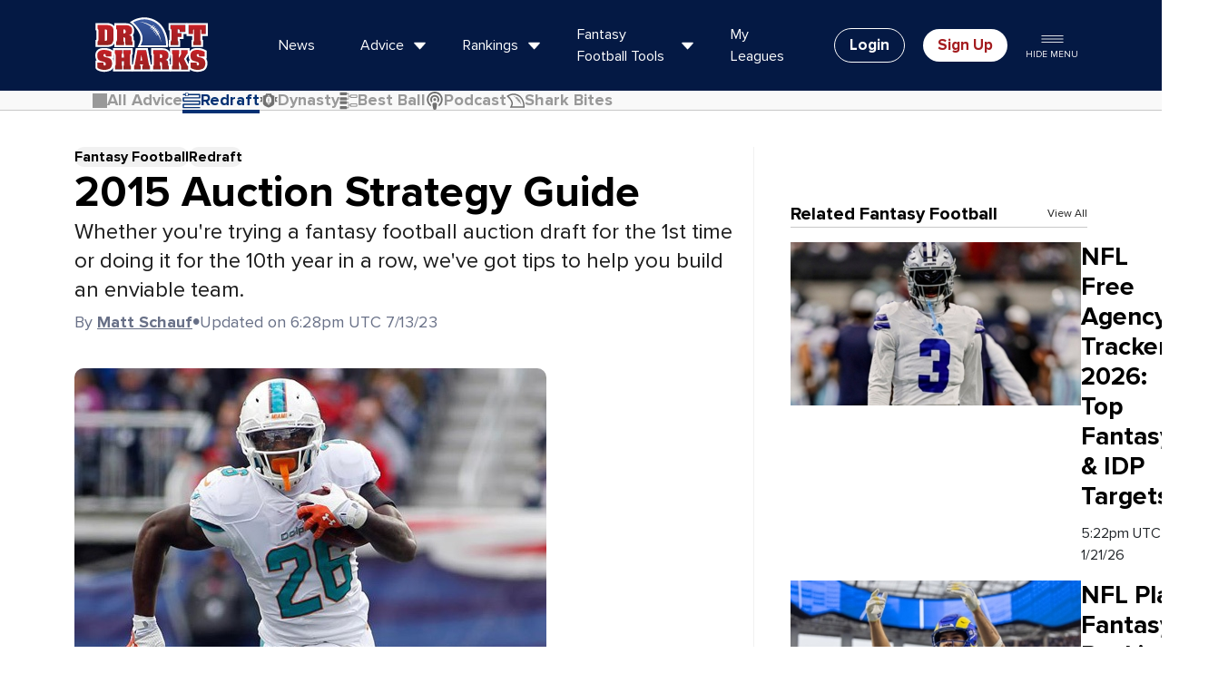

--- FILE ---
content_type: text/html; charset=UTF-8
request_url: https://www.draftsharks.com/article/2015-auction-strategy-guide
body_size: 62088
content:
                    <!DOCTYPE html>
<html lang="en-US">

<head><script>(function(w,i,g){w[g]=w[g]||[];if(typeof w[g].push=='function')w[g].push(i)})
(window,'GTM-5HPDNG','google_tags_first_party');</script><script>(function(w,d,s,l){w[l]=w[l]||[];(function(){w[l].push(arguments);})('set', 'developer_id.dY2E1Nz', true);
		var f=d.getElementsByTagName(s)[0],
		j=d.createElement(s);j.async=true;j.src='/rjz8/';
		f.parentNode.insertBefore(j,f);
		})(window,document,'script','dataLayer');</script>
    <meta charset="UTF-8">
    <meta name="viewport" content="width=device-width, initial-scale=1">

    <meta name="csrf-param" content="_frontendCSRF">
<meta name="csrf-token" content="hNtxMuAML0yfgpMqaYBg2uq503kYC8-NJOqalXp84GXwjRJz1X9ZG8e73Eku6ziojdCZP0JAgLwRncntFzCJXA==">

    <title hx-swap-oob="true">2015 Auction Strategy Guide</title>

    <link rel="icon" type="image/svg+xml" href="/favicon-light.svg" media="(prefers-color-scheme: light)">
    <link rel="icon" type="image/svg+xml" href="/favicon-dark.svg" media="(prefers-color-scheme: dark)">
    <link rel="icon" href="/favicon.ico">
    <link rel="icon" type="image/png" href="/favicon-96x96.png" sizes="96x96" />
    <link rel="apple-touch-icon" href="/apple-touch-icon.png" sizes="180x180" />

    <style>
        @font-face {
            font-family: proxima-nova;
            src: local('Proxima Nova'), local('ProximaNova-Regular'), url('/fonts/proxima-nova-regular.woff2') format('woff2');
            font-weight: 400;
            font-style: normal;
        }

        @font-face {
            font-family: proxima-nova;
            src: local('Proxima Nova Italic'), local('ProximaNova-RegularItalic'), url('/fonts/proxima-nova-regular-italic.woff2') format('woff2');
            font-weight: 400;
            font-style: italic;
        }

        @font-face {
            font-family: proxima-nova;
            src: local('Proxima Nova Bold'), local('ProximaNova-Bold'), url('/fonts/proxima-nova-bold.woff2') format('woff2');
            font-weight: 700;
            font-style: normal;
        }

        @font-face {
            font-family: proxima-nova;
            src: local('Proxima Nova Bold Italic'), local('ProximaNova-BoldItalic'), url('/fonts/proxima-nova-bold-italic.woff2') format('woff2');
            font-weight: 700;
            font-style: italic;
        }

        @font-face {
            font-family: endzone;
            src: url('/fonts/endzone-medium-condensed.woff2') format('woff2');
            font-weight: normal;
            font-style: normal;
        }
    </style>

            <!-- Google Tag Manager -->
        <script>
            (function(w, d, s, l, i) {
                w[l] = w[l] || [];
                w[l].push({
                    'gtm.start': new Date().getTime(),
                    event: 'gtm.js'
                });
                var f = d.getElementsByTagName(s)[0],
                    j = d.createElement(s),
                    dl = l != 'dataLayer' ? '&l=' + l : '';
                j.async = true;
                j.src =
                    'https://www.googletagmanager.com/gtm.js?id=' + i + dl;
                f.parentNode.insertBefore(j, f);
            })(window, document, 'script', 'dataLayer', 'GTM-5HPDNG');
        </script>
        <!-- End Google Tag Manager -->
    
    <meta name="description" content="Whether you&#039;re trying a fantasy football auction draft for the 1st time or doing it for the 10th year in a row, we&#039;ve got tips to help you build an enviable team.">
<meta name="robots" content="max-image-preview:large">
<meta name="keywords" content="Fantasy Football Advice, 2015, Auction, Strategy, Guide">
<meta property="og:title" content="2015 Auction Strategy Guide">
<meta property="og:url" content="https://www.draftsharks.com/article/2015-auction-strategy-guide">
<meta property="og:description" content="Whether you&#039;re trying a fantasy football auction draft for the 1st time or doing it for the 10th year in a row, we&#039;ve got tips to help you build an enviable team.">
<meta property="og:image" content="https://ds-site.s3.amazonaws.com/uploads/article_images/1svud9446et2hkewx6rr_1440101323.jpg">
<meta property="og:site_name" content="Draft Sharks">
<meta property="og:locale" content="en_US">
<meta property="og:type" content="article">
<meta property="article:published_time" content="2023-07-13T18:28:11+00:00">
<meta property="article:author" content="Matt Schauf">
<meta property="article:section" content="Fantasy Football Advice">
<meta property="article:tag" content="Redraft Fantasy Football">
<meta property="article:publisher" content="https://www.facebook.com/draftsharks">
<meta name="author" content="Matt Schauf">
<meta name="twitter:card" content="summary_large_image">
<meta name="twitter:site" content="@DraftSharks">
<meta name="twitter:creator" content="@DraftSharks">
<meta name="twitter:title" content="2015 Auction Strategy Guide">
<meta name="twitter:description" content="Whether you&#039;re trying a fantasy football auction draft for the 1st time or doing it for the 10th year in a row, we&#039;ve got tips to help you build an enviable team.">
<meta name="twitter:image" content="https://ds-site.s3.amazonaws.com/uploads/article_images/1svud9446et2hkewx6rr_1440101323.jpg">
<link href="https://www.draftsharks.com/article/2015-auction-strategy-guide" rel="canonical">
<link type="application/rss+xml" href="https://www.draftsharks.com/rss/advice" rel="alternate">
<link href="/css/pages/subscribe.css" rel="stylesheet" media="print" onload="this.media=&#039;all&#039;; this.onload=null;">
<link type="font/woff2" href="https://www.draftsharks.com/fonts/proxima-nova-regular.woff2" rel="preload" as="font" crossorigin="anonymous">
<link type="font/woff2" href="https://www.draftsharks.com/fonts/proxima-nova-bold.woff2" rel="preload" as="font" crossorigin="anonymous">
<link type="font/woff2" href="https://www.draftsharks.com/fonts/endzone-medium-condensed.woff2" rel="preload" as="font" crossorigin="anonymous">
<link href="/css/pages/article.css?v=1768931882" rel="stylesheet">
<link href="/css/components/video-cta-card.css?v=1763061093" rel="stylesheet">
<link href="/css/custom.css?v=1768931882" rel="stylesheet">
<style>#features-category-tabs-container{background:var(--ds-tool-background-50);border-bottom:.0625rem solid var(--ds-border-gray);@media (min-width:992px){background-color:var(--ds-tool-background-50);border-bottom:.25rem solid var(--ds-tool-background)}}#features-category-tabs{width:100%}.nav-link{color:var(--placeholder-gray);font-size:1.125rem;font-weight:700;display:flex;align-items:center;gap:.5rem;text-decoration:none;transition:background-color 0.2s ease}.nav-link.active-link{color:var(--ds-white)}.nav-link i{font-size:1rem;width:1rem;height:1rem;color:inherit}.category-icon{width:1.25rem;height:1.25rem;object-fit:contain;flex-shrink:0;filter:brightness(0) saturate(100%) invert(44%) sepia(0%) saturate(0%) hue-rotate(0deg) brightness(100%) contrast(100%)!important}.nav-link.active-link .category-icon{filter:none}.mobile-nav{display:block;background:var(--ds-tool-background-50);.dropdown-menu{border-top:.0625rem solid var(--ds-border-gray)}}.desktop-nav{display:none}.main-nav-dropdown{position:relative}.main-nav-dropdown>.nav-link,.main-nav-dropdown>.dropdown-toggle{padding:1rem;color:var(--ds-blue);justify-content:space-between;background:var(--ds-tool-background-50);border-radius:.5rem;margin:0 auto;width:calc(100% - 1rem);border:none;cursor:pointer}.main-nav-dropdown>.nav-link>span,.main-nav-dropdown>.dropdown-toggle>span{display:flex;align-items:center;gap:.5rem}.main-nav-dropdown .dropdown-toggle img{filter:none!important}.dropdown-chevron{font-size:.875rem;color:var(--placeholder-gray);font-weight:900;transition:transform 0.3s ease}.main-nav-dropdown.active .dropdown-chevron{transform:rotate(180deg)}.dropdown-menu{position:absolute;top:100%;left:.5rem;right:.5rem;background:var(--ds-white);z-index:1000;max-height:0;overflow:hidden;transition:max-height 0.3s ease-out,padding 0.3s ease-out,opacity 0.3s ease-out;padding:0;opacity:0;background:var(--ds-tool-background-50)}.main-nav-dropdown.active .dropdown-menu{max-height:25rem;padding-block:.5rem;opacity:1}.dropdown-menu .nav-link{padding-block:.75rem;padding-inline:1rem;font-size:1rem}.nav-link:hover{color:var(--ds-blue)!important}.nav-link:hover .category-icon{filter:none!important}.dropdown-menu .nav-link.active-link{background-color:var(--ds-blue)}.dropdown-menu .nav-link.active-link .category-icon{filter:brightness(0) saturate(100%) invert(100%) sepia(0%) saturate(0%) hue-rotate(0deg) brightness(100%) contrast(100%)!important}.dropdown-menu .nav-link.active-link:hover{color:var(--ds-white)!important}@media (min-width:768px){.mobile-nav{display:none}.desktop-nav{display:flex;gap:1.25rem;padding-inline-start:2rem}.desktop-nav .nav-link{padding-block:1.25rem 1rem;padding-inline:.625rem;position:relative;line-height:1.2}.desktop-nav .nav-link.active-link{color:var(--ds-blue)}.desktop-nav .nav-link.active-link .category-icon{filter:none!important}.desktop-nav .nav-link.active-link::after{content:'';position:absolute;bottom:-.25rem;left:0;right:0;height:.25rem;background-color:var(--ds-blue)}.cat-full{display:inline-block}.cat-short{display:none}}</style>
<style>.sidebar-article{display:flex;gap:1rem;margin-block-end:1rem;align-items:start;text-decoration:none;color:inherit;transition:opacity 0.2s ease;&:hover{opacity:.8;.sidebar-article-title{text-decoration:underline}}@media (min-width:992px){margin-block-end:1.25rem}.sidebar-article-image{width:5rem;height:5rem;object-fit:cover;object-position:center;flex-shrink:0;border-radius:.25rem;@media (min-width:992px){width:6.25rem;height:6.25rem}}.sidebar-article-content{flex:1;display:flex;flex-direction:column;gap:.5rem;.sidebar-article-title{margin-block:0;line-height:1rem;font-size:.875rem;line-height:1.125rem;color:var(--ds-black-new);font-weight:700;font-family:'proxima-nova',sans-serif;@media (min-width:992px){font-size:1rem;line-height:1.5rem}}.date{font-size:.75rem;line-height:1rem;font-weight:400;color:var(--ds-black-new);@media (min-width:992px){font-size:.875rem;line-height:1.125rem}}}}</style>
<style>    @media only screen and (min-width: 1200px) {
        .bottom.cta-container .text-padding{
            padding:1rem 2rem 1rem 2rem;
        }
    }
    @media only screen and (min-width: 1500px) {
        .bottom.cta-container .text-padding{
            padding:2rem 3rem 1rem 3rem;
        }
    }</style>
<style>.hero-content{padding-bottom:0}.splitter{top:0}.splitter svg{height:0}@media (min-width:992px){.hero-content{padding-bottom:0}.splitter{top:0}.splitter svg{height:0}}.article-content.content-box{margin-bottom:0}</style>
<style>.mobile-lock,.mobile-lock body{overflow:hidden;height:100vh}.drop-menu-mobile{overflow-y:scroll}#mobile-dropdown .app-only{display:none}.rankings-menu-mobile img{width:40px;height:40px;margin-right:10px}.drop-menu-mobile{position:absolute;top:0;height:100%;width:100%}#drop-menu-1{left:0;transform:translate3d(0,0,0)}#drop-menu-1.move-left{-webkit-animation:left-main-menu .5s cubic-bezier(.3,1,.3,1) forwards;animation:left-main-menu .5s cubic-bezier(.3,1,.3,1) forwards}#drop-menu-2{left:0;transform:translate3d(100vw,0,0)}#drop-menu-2.move-left{-webkit-animation:right-main-menu .5s cubic-bezier(.3,1,.3,1) forwards;animation:right-main-menu .5s cubic-bezier(.3,1,.3,1) forwards}#drop-menu-1.move-right{-webkit-animation:left-main-menu-return .5s cubic-bezier(.3,1,.3,1) forwards;animation:left-main-menu-return .5s cubic-bezier(.3,1,.3,1) forwards}#drop-menu-2.move-right{-webkit-animation:right-main-menu-return .5s cubic-bezier(.3,1,.3,1) forwards;animation:right-main-menu-return .5s cubic-bezier(.3,1,.3,1) forwards}@keyframes left-main-menu{from{transform:translate3d(0,0,0)}to{transform:translate3d(-100vw,0,0)}}@keyframes right-main-menu{from{transform:translate3d(100vw,0,0)}to{transform:translate3d(0,0,0)}}@keyframes left-main-menu-return{from{transform:translate3d(-100vw,0,0)}to{transform:translate3d(0,0,0)}}@keyframes right-main-menu-return{from{transform:translate3d(0,0,0)}to{transform:translate3d(100vw,0,0)}}.menu-mobile{padding-top:15px;overflow-x:hidden;min-height:80vh}.analysis-col-mobile,.col-mobile{border-bottom:1px solid #B2B2B2;padding-bottom:5px;margin-bottom:15px}.col-mobile:last-child{border-bottom:none;padding-bottom:0;margin-bottom:0}.analysis-col-mobile>.row{display:block;overflow-x:auto;white-space:nowrap;padding-bottom:10px}.analysis-col-mobile>.row>.col-6{display:inline-block;float:none;width:30%;vertical-align:top;min-width:200px}.analysis-col-mobile>.row>.col-6>a{white-space:normal;font-size:14px;color:#333;font-weight:700}.analysis-col-mobile h3,.category-col-mobile h3,.menu-mobile h3{font-size:25px;color:#043173}.analysis-col-mobile img{width:176px;height:117px}.read-all-mobile,.category-col-mobile .category-col-links a,.rankings-menu-mobile .col-6 a,.dfs-tools-menu a,.regular-season-tools-menu a,.preseason-tools-menu a{color:#333;font-family:'endzone',sans-serif;text-rendering:optimizeLegibility;-webkit-font-smoothing:antialiased;font-size:16px}.rankings-menu-mobile .col-6 a{font-size:18px;display:flex;align-items:center;line-height:1em}.read-all-mobile{text-transform:uppercase}.category-col-mobile .category-col-links .col-6{margin-bottom:15px}.menu-mobile li{list-style:none}.tools-box .row>.col-6{margin-bottom:.625rem}.team.col-mobile{clear:both;border-bottom:none}.team.col-mobile .buttons{display:flex;justify-content:space-between}.team.col-mobile .btn{width:32%}@media screen and (min-width:768px){.col-mobile .btn img{display:inline-block;margin:0 10px}.col-mobile .btn{text-align:left}}.search-menu-mobile .site-search-container.collapse{display:block}.search-menu-mobile .search-drop .close{display:none}.search-menu-mobile .search-drop{padding:0;box-shadow:none;background:none;position:static;margin-top:15px}.search-menu-mobile .site-search-container .search-drop>.container{padding:0}.mobile-dropdown .search-drop ul{padding:0;width:100%}.search-menu-mobile .row.search-results{padding-top:15px}.search-menu-mobile .search-drop .search-hint{top:0}.search-menu-mobile .search-drop input[type="search"]{font-size:24px;padding:12px;text-indent:40px;border-radius:10px;-webkit-appearance:none;appearance:none;background-size:50px 25px}.search-menu-mobile .search-drop li{padding:5px 0;border-bottom:1px solid #aaa;border-radius:0}.search-menu-mobile .search-drop li a{font-size:18px}.search-menu-mobile .search-drop h4{padding:10px 0 0}@media screen and (max-width:768px){.big-two-buttons .lg-team-btn{font-size:20px}.big-two-buttons .lg-team-btn img{display:block;margin:0 auto 5px}}</style>
<style>.modal-title{color:#000}.order-summary{color:#000}.padding{padding:0 20px}.more-info-subscribe-form{border-right:1px solid #8E8E8E}.form_registration label{font-family:'endzone',sans-serif;text-rendering:optimizeLegibility;-webkit-font-smoothing:antialiased;font-size:16px;color:#043173;display:block}.form_registration .form-group{margin-bottom:15px}.form_registration .form-group input[type="text"],.form_registration .form-group input[type="email"],.form_registration .form-group input[type="password"],.field-subscribeandregisterform-number input[type="text"],.ElementsApp input{border:2px solid #ccc;border-radius:5px;display:block;width:100%;padding:10px 5px}.form_registration .form-group button,.green.btn{background:#77B743;color:#fff;border-radius:5px;border:none;font-size:16px;font-weight:700;text-transform:uppercase}#pay-submit-btn{width:100%;display:block;padding:15px 0}.payment-methods-box{border:2px solid #ccc;border-radius:5px;margin-bottom:15px}.payment-methods-box .credit-header{border-bottom:2px solid #ccc;padding:5px 10px 0}.payment-methods-box .credit-body{background:rgb(0 0 0 / .05);padding:10px 10px 0}.payment-methods-box .credit-body label{font-size:16px}.ssl_secure img{display:inline-block;margin-right:15px}.ssl_secure{color:#707070;font-size:10px}.we-promise-row{height:100%;position:relative}.we-promise-row h5{color:#333;margin-bottom:15px}.feature-bottom img{vertical-align:baseline;margin-right:30px}.draftsharks-featured-by{margin-top:20px}.draftsharks-featured-by h4{color:#333;font-size:20px;text-transform:uppercase}.order_summary>.item{margin-bottom:20px}.order_summary .item h3{color:#043173;font-size:32px}.grand_total{border-top:1px solid #8E8E8E}.grand_total .price{font-family:'endzone',sans-serif;text-rendering:optimizeLegibility;-webkit-font-smoothing:antialiased;font-size:45px}.moneyback-featured-by{margin-top:80px}.moneyback-featured-by .d-flex{align-items:center;gap:20px}.moneyback-featured-by .d-flex img{max-width:150px}@media only screen and (max-width:992px){.moneyback-featured-by{margin-top:30px}}</style>
<style>.copyright{width:100%;padding:15px 15px;background-color:#0f0f0f;color:#7a8299;display:flex;justify-content:space-between}.copyright .footer-legal-right a{color:inherit}.footer-legal-right{display:flex;column-gap:20px}@media (max-width:480px){.copyright{flex-direction:column;align-items:center}}</style>
<style>#gated-modal .modal-content.slideup{}#gated-modal .modal-content.inline{box-shadow:0 3px 6px #DDD;margin-bottom:30px;margin-top:30px}#gated-modal .btn-close{box-sizing:content-box;width:1em;height:1em;color:#000;background:#fff0 url(data:image/svg+xml,%3csvg xmlns='http://www.w3.org/2000/svg' viewBox='0 0 16 16' fill='%23fff'%3e%3cpath d='M.293.293a1 1 0 011.414 0L8 6.586 14.293.293a1 1 0 111.414 1.414L9.414 8l6.293 6.293a1 1 0 01-1.414 1.414L8 9.414l-6.293 6.293a1 1 0 01-1.414-1.414L6.586 8 .293 1.707a1 1 0 010-1.414z'/%3e%3c/svg%3e) center / 1em auto no-repeat;border:0;border-radius:.25rem;opacity:.5;padding:.5rem .5rem;margin:-.5rem -.5rem -.5rem auto}#gated-modal .modal-header{background:#fff0 linear-gradient(106deg,#C75000 0%,#df6a1c 25%,#F78439 50%,#df6a1c 75%,#C75000 100%) 0% 0% no-repeat padding-box;height:1rem;text-align:center}#gated-modal .modal-header .modal-title{color:#FFF;display:block;font-weight:700;text-align:center;width:100%}#gated-modal .modal-body{text-align:center;padding:2rem}#gated-modal .modal-body h3{color:#002B5C;margin:0 0 15px;clear:both;font-family:'endzone',sans-serif;text-rendering:optimizeLegibility;-webkit-font-smoothing:antialiased;-moz-osx-font-smoothing:grayscale;font-weight:400}#gated-modal .modal-body p{font-size:16px}#gated-modal .modal-body input[type="email"]{width:75%;padding:10px 5px;margin-bottom:10px}#gated-modal .modal-body .video-container{height:0;margin:0 auto;position:relative;padding-bottom:49.25%;padding-top:0;text-align:center;width:80%}#gated-modal .video-link:before{content:'';background:url(/img/icons/youtube.svg) no-repeat center center;background-size:contain;cursor:pointer;position:absolute;top:50%;left:50%;transform:translate(-50%,-50%);width:80px;height:80px;opacity:.7}#gated-modal .video-link:hover:before{opacity:1}#gated-modal .modal-body .btn.btn-primary{background:#F78439;border:none;color:#fff;font-size:25px;font-family:'endzone',sans-serif;text-rendering:optimizeLegibility;-webkit-font-smoothing:antialiased;text-transform:uppercase;border-radius:5px;padding:5px 20px}#gated-modal.cancel-offer .modal-body .btn.btn-primary{background:#77B743}#gated-modal .learn-more{font-size:16px}#gated-modal .learn-more a{display:block;padding-top:28px}</style>
<style>header.site-header{z-index:9999!important}#gated-modal .modal-dialog{max-width:600px;margin-top:6%}#gated-modal .modal-bg{padding-top:10px}</style>
<script>var subscriptionAppData = {"stripePublicKey":"pk_live_51GzTCsCytGI5zLxkMIm4Bv18Zr4wXHw9szhAlFLhpnJu5IS9vJFMqqLggJUpbhrDsiIn3GOxGhKDNJfQuGX8k9QM00AFVlInhg","subscriptionState":2,"subscriptionPackages":{"redraft":{"label":"Traditional Leagues, Unlimited","most_popular":false,"header_img":"\/img\/icons\/redraft-unlimited.svg","prices":{"monthly":{"priceId":"price_1P8RkmCytGI5zLxkT635m8WQ","unit_amount":1600,"price_semiannual":"$96","price_annual":"$192","price":"$16","label":"Monthly"},"semiannual":{"priceId":"price_1P8RlhCytGI5zLxk8zAix5S6","unit_amount":3600,"min_amount":600,"price":"$36","price_monthly":"$6","label":"Semi-Annual"},"annual":{"priceId":"price_1RtwoACytGI5zLxkKGB3NNTo","unit_amount":7200,"price":"$72","price_monthly":"$6","label":"Annual"},"once":{"priceId":"price_1P8Rm4CytGI5zLxkbCC6sSDj","unit_amount":3900,"price":"$39","label":"Once"}},"features":[]},"advanced":{"label":"Plus Keeper, Dynasty \u0026 Auction","most_popular":true,"header_img":"\/img\/icons\/dynasty-white.svg","prices":{"monthly":{"priceId":"price_1P8RnvCytGI5zLxk50FTqaVb","unit_amount":2200,"price":"$22","price_semiannual":"$132","price_annual":"$264","label":"Monthly"},"semiannual":{"priceId":"price_1P8RoXCytGI5zLxkJL4aHGof","unit_amount":4800,"min_amount":800,"price":"$48","price_monthly":"$8","label":"Semi-Annual"},"semiannual_grandfather":{"priceId":"price_1P9WzBCytGI5zLxk4wpRwTLK","unit_amount":3600,"price":"$36","price_monthly":"$6","label":"Semi-Annual (Grandfathered)"},"annual":{"priceId":"price_1RtwpSCytGI5zLxkaPTYUMWs","unit_amount":9600,"price":"$96","price_monthly":"$8","label":"Annual"},"once":{"priceId":"price_1P8RpFCytGI5zLxk4rU3D2pC","unit_amount":4900,"price":"$49","label":"Once"}}},"advice":{"label":"Plus Personalized Advice","most_popular":false,"header_img":"\/img\/icons\/personalized-advice-r1.svg","prices":{"monthly":{"priceId":"price_1P8Rs8CytGI5zLxkIQALqvgs","unit_amount":4400,"price":"$44","price_semiannual":"$264","price_annual":"$528","label":"Monthly"},"semiannual":{"priceId":"price_1P8RslCytGI5zLxk04dUtMGq","unit_amount":9600,"min_amount":1600,"price":"$96","price_monthly":"$16","label":"Semi-Annual"},"annual":{"priceId":"price_1Rtwq5CytGI5zLxk4FcG1uKk","unit_amount":19200,"price":"$192","price_monthly":"$16","label":"Annual"}}}},"subscriptionDates":{"start":1757203200,"end":1772841600,"current":1769126400},"subscriptionStateChangedBeforeStartDate":false,"featureList":{"all":[{"title":"Unlimited Live-Draft Sync","tooltip":"Our draft software live-syncs to your league -- in real time. That makes tracking your draft super easy. And updates your player rankings at each pick. Technology that gives you a huge advantage.","videoLink":"https:\/\/accelm.wistia.com\/medias\/hn8fx9dw2v","includedInPackages":["redraft","advanced","advice"],"topFeature":{"package":["redraft","advanced"],"order":1}},{"title":"Draft War Room","tooltip":"We created a dynamic draft tool that uses 17 value indicators. As you draft, our software re-ranks players based on these value indicators. In real time to give you true player value every round.","videoLink":"https:\/\/accelm.wistia.com\/medias\/dvjse4m2um","includedInPackages":["redraft","advanced","advice"],"topFeature":{"package":"redraft","order":2}},{"title":"3D Proj","tooltip":"A weighted average of floor, ceiling, consensus, \u0026 Draft Sharks projection.","videoLink":"https:\/\/accelm.wistia.com\/medias\/uqgr1zn7kb","includedInPackages":["redraft","advanced","advice"]},{"title":"3D Trade Values","tooltip":"The most comprehensive value system in the industry. We apply a cross-postional algorithm to create a \u00223D Value\u0022 for each format. Creating a scientific universal valuation from 1-100 for each player.","videoLink":"https:\/\/accelm.wistia.com\/medias\/uqgr1zn7kb","includedInPackages":["redraft","advanced","advice"]},{"title":"Player Rankings for all Formats","tooltip":"From half PPR to TE premium, to auction values, best ball rankings, dynasty rankings, rookie only, and even keeper rankings. All judged to be the industry‘s most accurate.","videoLink":"https:\/\/accelm.wistia.com\/medias\/uqgr1zn7kb","includedInPackages":["redraft","advanced","advice"]},{"title":"ADP Market Index","tooltip":"The most comprehensive ADP tool in the industry. You also get an index compared to DS Rankings. So you can pick out sleepers for your exact format and platform.","videoLink":"https:\/\/accelm.wistia.com\/medias\/l7ljdd8snw","includedInPackages":["redraft","advanced","advice"]},{"title":"Injury Risk","tooltip":"Indicates the probability that a player will suffer an injury during the season","includedInPackages":["redraft","advanced","advice"]},{"title":"Mock Draft Trainer","tooltip":"Match wits with our mock drafting software. Practice drafting in minutes. Get a realistic experience for virtually every format.","videoLink":"https:\/\/accelm.wistia.com\/medias\/xnv5foiebk","includedInPackages":["redraft","advanced","advice"],"topFeature":{"package":"redraft","order":3}},{"title":"Insider Only Articles","tooltip":"Get access to marquee articles like our Breakout Player, Comeback Player, Sleepers \u0026 Busts and The Perfect Draft Guide.","includedInPackages":["redraft","advanced","advice"]},{"title":"Who Should I Start Tool","tooltip":"Deciding between two \u0022equal\u0022 players is frustrating. Our tool breaks down weekly player comparisons to a granular level. Likelihood of injury, match-up favorability, strength of schedule, and more.","videoLink":"https:\/\/accelm.wistia.com\/medias\/ac6ficavqi","includedInPackages":["redraft","advanced","advice"],"topFeature":{"package":"redraft","title":"Sit-Start Team Guide","order":5}},{"title":"Team Intel","tooltip":"A systematic way of measuring your players in-season: latest news, injury updates, rest-of-way projections, consensus projections -- all customized to your players and your league scoring.","videoLink":"https:\/\/accelm.wistia.com\/medias\/ac6ficavqi","includedInPackages":["redraft","advanced","advice"]},{"title":"League Synced Free Agent Finder","tooltip":"The most robust waiver wire tool in the industry. Once synced to your leagues, it instantly scans available players in all your leagues -- and makes free agent suggestions. In a matter of seconds, it does hours worth of work for you.","videoLink":"https:\/\/accelm.wistia.com\/medias\/l0d9neouxj","includedInPackages":["redraft","advanced","advice"],"topFeature":{"package":"redraft","title":"Free Agent Finder","order":4}},{"title":"Redraft Trade Navigator","tooltip":"This tool analyzes other teams to find the perfect trade partner. They have what you need, and you have an excess of the positon(s) they need. Then it suggests a trade offer for you.","videoLink":"https:\/\/accelm.wistia.com\/medias\/3fs580ryb2","includedInPackages":["redraft","advanced","advice"],"topFeature":{"package":"redraft","title":"Trade Navigator","order":6}},{"title":"Draft Sharks App","tooltip":"If it‘s on our site, it‘s on our app. From mock drafting to live-draft sync. Turn your phone into a league-crushing weapon.","videoLink":"https:\/\/accelm.wistia.com\/medias\/h90x64ftz2","includedInPackages":["redraft","advanced","advice"]},{"title":"Dynasty War Room","tooltip":"Works the same as the Draft War Room. Except it looks to the future with 1-, 3-, 5-, and 10-yr player projections. You can set it to rookies-only draft, as well as \u0022win now\u0022 mode.","videoLink":"https:\/\/accelm.wistia.com\/medias\/v41n1embij","includedInPackages":["advanced","advice"]},{"title":"Auction War Room","tooltip":"Works the same as the Draft War Room -- taking into account 17 draft value indicators. But completely geared toward an auction format. Considers dollar and positional scarcity, among other factors.","videoLink":"https:\/\/accelm.wistia.com\/medias\/auvwv5ymaw","includedInPackages":["advanced","advice"]},{"title":"Best Ball War Room","tooltip":"Get everything in the Draft War Room, plus \u0022stack synergies\u0022 are highlighted. It also gives you \u0022same bye week\u0022 alerts, and \u0022upside mode\u0022 to note potential breakout players.","videoLink":"https:\/\/accelm.wistia.com\/medias\/1d8smnsmnu","includedInPackages":["advanced","advice"],"topFeature":{"package":"advanced","order":5}},{"title":"Keeper Tools","tooltip":"Including the industry\u0027s only Keeper specific rankings \u0026 Average Draft Position, The Keeper Calculator \u0026 The Keeper War Room that syncs your league\u0027s keepers and picks instantly.","videoLink":"https:\/\/accelm.wistia.com\/medias\/ql5lr27160","includedInPackages":["advanced","advice"]},{"title":"Keeper War Room","tooltip":"Featuring the industry‘s only Keeper specific rankings \u0026 Average Draft Position. It‘s the ultimate tool for dominating your keeper league.","videoLink":"https:\/\/accelm.wistia.com\/medias\/ql5lr27160","includedInPackages":["advanced","advice"]},{"title":"Dynasty Trade Calculator","tooltip":"Trying to determine if a trade is fair is frustrating. Our tool provides a detailed analysis of any trade‘s value and future projection. It can also be used to identify trade partners and as a league analyzer.","videoLink":"https:\/\/accelm.wistia.com\/medias\/lzhu96dto3","includedInPackages":["advanced","advice"]},{"title":"Personalized Advice","tooltip":"Upgrade to get personalized advice on everything from keepers to trades, to free agent acquisitions.","includedInPackages":["advice"]},{"title":"Auction Tools","tooltip":"Including: Auction values customized to your exact league, Auction War Room that syncs with your league and adapts those values throughout your draft, Auction Mock Draft to completely prepare yourself for the big day.","videoLink":"https:\/\/accelm.wistia.com\/medias\/auvwv5ymaw","includedInPackages":[],"topFeature":{"package":"advanced","order":4}},{"title":"Keeper Tools","tooltip":"Including the industry\u0027s only Keeper specific rankings \u0026 Average Draft Position, The Keeper Calculator \u0026 The Keeper War Room that syncs your league\u0027s keepers and picks instantly.","videoLink":"https:\/\/accelm.wistia.com\/medias\/ql5lr27160","includedInPackages":[],"topFeature":{"package":"advanced","order":2}},{"title":"Dynasty Tools","tooltip":"Including Startup \u0026 Rookie Only Draft War Room, Dynasty Trade Calculator, and League Analyzer","videoLink":"https:\/\/accelm.wistia.com\/medias\/v41n1embij","includedInPackages":[],"topFeature":{"package":"advanced","order":2}}],"redraft":[{"title":"Unlimited Live-Draft Sync","tooltip":"Our draft software live-syncs to your league -- in real time. That makes tracking your draft super easy. And updates your player rankings at each pick. Technology that gives you a huge advantage.","videoLink":"https:\/\/accelm.wistia.com\/medias\/hn8fx9dw2v","includedInPackages":["redraft","advanced","advice"],"topFeature":{"package":["redraft","advanced"],"order":1}},{"title":"Draft War Room","tooltip":"We created a dynamic draft tool that uses 17 value indicators. As you draft, our software re-ranks players based on these value indicators. In real time to give you true player value every round.","videoLink":"https:\/\/accelm.wistia.com\/medias\/dvjse4m2um","includedInPackages":["redraft","advanced","advice"],"topFeature":{"package":"redraft","order":2}},{"title":"Mock Draft Trainer","tooltip":"Match wits with our mock drafting software. Practice drafting in minutes. Get a realistic experience for virtually every format.","videoLink":"https:\/\/accelm.wistia.com\/medias\/xnv5foiebk","includedInPackages":["redraft","advanced","advice"],"topFeature":{"package":"redraft","order":3}},{"title":"League Synced Free Agent Finder","tooltip":"The most robust waiver wire tool in the industry. Once synced to your leagues, it instantly scans available players in all your leagues -- and makes free agent suggestions. In a matter of seconds, it does hours worth of work for you.","videoLink":"https:\/\/accelm.wistia.com\/medias\/l0d9neouxj","includedInPackages":["redraft","advanced","advice"],"topFeature":{"package":"redraft","title":"Free Agent Finder","order":4}},{"title":"Who Should I Start Tool","tooltip":"Deciding between two \u0022equal\u0022 players is frustrating. Our tool breaks down weekly player comparisons to a granular level. Likelihood of injury, match-up favorability, strength of schedule, and more.","videoLink":"https:\/\/accelm.wistia.com\/medias\/ac6ficavqi","includedInPackages":["redraft","advanced","advice"],"topFeature":{"package":"redraft","title":"Sit-Start Team Guide","order":5}},{"title":"Redraft Trade Navigator","tooltip":"This tool analyzes other teams to find the perfect trade partner. They have what you need, and you have an excess of the positon(s) they need. Then it suggests a trade offer for you.","videoLink":"https:\/\/accelm.wistia.com\/medias\/3fs580ryb2","includedInPackages":["redraft","advanced","advice"],"topFeature":{"package":"redraft","title":"Trade Navigator","order":6}}],"advanced":[{"title":"Unlimited Live-Draft Sync","tooltip":"Our draft software live-syncs to your league -- in real time. That makes tracking your draft super easy. And updates your player rankings at each pick. Technology that gives you a huge advantage.","videoLink":"https:\/\/accelm.wistia.com\/medias\/hn8fx9dw2v","includedInPackages":["redraft","advanced","advice"],"topFeature":{"package":["redraft","advanced"],"order":1}},{"title":"Keeper Tools","tooltip":"Including the industry\u0027s only Keeper specific rankings \u0026 Average Draft Position, The Keeper Calculator \u0026 The Keeper War Room that syncs your league\u0027s keepers and picks instantly.","videoLink":"https:\/\/accelm.wistia.com\/medias\/ql5lr27160","includedInPackages":[],"topFeature":{"package":"advanced","order":2}},{"title":"Dynasty Tools","tooltip":"Including Startup \u0026 Rookie Only Draft War Room, Dynasty Trade Calculator, and League Analyzer","videoLink":"https:\/\/accelm.wistia.com\/medias\/v41n1embij","includedInPackages":[],"topFeature":{"package":"advanced","order":2}},{"title":"Auction Tools","tooltip":"Including: Auction values customized to your exact league, Auction War Room that syncs with your league and adapts those values throughout your draft, Auction Mock Draft to completely prepare yourself for the big day.","videoLink":"https:\/\/accelm.wistia.com\/medias\/auvwv5ymaw","includedInPackages":[],"topFeature":{"package":"advanced","order":4}},{"title":"Best Ball War Room","tooltip":"Get everything in the Draft War Room, plus \u0022stack synergies\u0022 are highlighted. It also gives you \u0022same bye week\u0022 alerts, and \u0022upside mode\u0022 to note potential breakout players.","videoLink":"https:\/\/accelm.wistia.com\/medias\/1d8smnsmnu","includedInPackages":["advanced","advice"],"topFeature":{"package":"advanced","order":5}}]},"hostInfo":"https:\/\/www.draftsharks.com","halfOff":false,"renew":false,"showMoneyBackGuarantee":false};
var staticDestinationHash = "1613ce26";
var dsCurrentWeek = 21;
    window.DsGlossary = {
        keyConstants: {"KEY_05PPR":"05ppr","KEY_15PPR":"15ppr","KEY_1PPR":"1ppr","KEY_3D_PROJECTIONS":"3dProjections","KEY_3D_PROJECTIONS_ROS":"3dProjectionsRos","KEY_3D_ROS":"3dRos","KEY_3D_TRADE_VALUES":"3dTradeValues","KEY_3D_VALUE":"3dValue","KEY_3D_VALUE_PLUS":"3dValuePlus","KEY_3D_ROS_PROJ_PLUS":"3dRosProj","KEY_ADD":"add","KEY_ADP":"adp","KEY_ADP_MARKET_INDEX":"adpMarketIndex","KEY_AGILITY_SCORE":"agilityScore","KEY_AIR_YDS_ATTEMPT":"airYdsAttempt","KEY_AUCTION_TOOLS":"auctionTools","KEY_AUCTION_MARKET_DOLLARS":"auctionMarketDollars","KEY_AUCTION_MARKET_VALUE":"auctionMarketValue","KEY_AUCTION_WAR_ROOM":"auctionWarRoom","KEY_AVG_TRG_DIST":"avgTrgDist","KEY_BEST_BALL_WAR_ROOM":"bestBallWarRoom","KEY_BYE_WEEK":"byeWeek","KEY_BURST_SCORE":"burstScore","KEY_CATCH_RADIUS":"catchRadius","KEY_CEILING":"ceiling","KEY_CONSENSUS":"consensus","KEY_CONSENSUS_PROJ":"consensusproj","KEY_CUSTOM":"custom","KEY_DEFENSE_SPECIALTEAMS":"defenseSpecialteams","KEY_DEFENSE_SPECIALTEAMS_ADJUSTED":"defenseSpeicalteamsadjuste","KEY_DEF_SNAPS_PLAYED":"defSnapsPlayed","KEY_DFS_LINEUP_OPTIMIZER":"dfsLineupoptimizer","KEY_DMVP":"dmvp","KEY_DOMINATOR_RATING":"dominatorRating","KEY_DRAFT_SHARKS_APP":"draftSharksApp","KEY_DRAFT_WAR_ROOM":"draftWarRoom","KEY_DROP":"drop","KEY_DROPBACKS":"dropbacks","KEY_DS_ANALYSIS":"dsAnalysis","KEY_DS_AUCTION_VALUE":"dsAuctionValue","KEY_DS_PROJECTION":"proj","KEY_DS_PROJECTION_ALT":"dsprojection","KEY_DS_PROJECTION_MULTI_YEAR":"dsProjectionMultiYear","KEY_DURABILITY":"durability","KEY_DYNASTY_TRADE_CALCULATOR":"dynastyTradeCalculator","KEY_DYNASTY_WAR_ROOM":"dynastyWarRoom","KEY_DYNASTY_TOOLS":"dynastyTools","KEY_DYNASTY_VALUE":"dynastyValue","KEY_FLOOR":"floor","KEY_HEIGHT_ADJUSTED_SPEED_SCORE":"heightAdjustedSpeedScore","KEY_HIGH_CEILING_ADD":"highCeilingAdd","KEY_INJURY_RISK":"injuryrisk","KEY_INSIDER_ONLY_ARTICLES":"insiderOnlyArticles","KEY_K_ADJUSTED":"kadjusted","KEY_K_AVG_POINTS":"kavgpoints","KEY_KEEPER_TOOLS":"keeperTools","KEY_KEEPER_SCORE":"keeperScore","KEY_KEEPER_WAR_ROOM":"keeperWarRoom","KEY_KEEPER_VALUE":"keeperValue","KEY_LEAGUE_SYNCED_FREE_AGENT_FINDER":"leagueSyncedFreeAgentFinder","KEY_LOCK":"lock","KEY_MOCK_DRAFT_TRAINER":"mockDraftTrainer","KEY_NEXT_WEEK_STREAMER":"nextWeekStreamer","KEY_NON_PPR":"nonPpr","KEY_NON_PPR_SCORING":"nonPprScoring","KEY_OPPORTUNITY_SHARE":"opportunityShare","KEY_PERSONALIZED_ADVICE":"personalizedAdvice","KEY_PLAYER_AGE":"playerAge","KEY_PLAYER_OVERALL_RANK":"playerOverallRank","KEY_PLAYER_RANKINGS_FOR_ALL_FORMATS":"playerRankingsForAllFormats","KEY_PPG_PLAYED":"ppgplayed","KEY_INJURIES_PER_SEASON":"injuriesPerSeason","KEY_PROBABILITY_OF_INJURY_PER_SEASON":"probabilityOfInjuryPerSeason","KEY_PROBABILITY_OF_INJURY_IN_SEASON":"probabilityOfInjuryInTheSeason","KEY_PROBABILITY_OF_INJURY_PER_GAME":"probabilityofinjurypergame","KEY_PROJ":"proj","KEY_PROJECTED_GAMES_MISSED":"projectedgamesmissed","KEY_PROJ_GAMES":"projgames","KEY_QB_ADJUSTED":"qbadjusted","KEY_QB_AVG_POINTS":"qbavgpts","KEY_RB_ADJUSTED":"rbadjused","KEY_RB_AVG_POINTS":"rbavgspts","KEY_RE_DRAFT_TRADE_NAVIGATOR":"redraftTradeNavigator","KEY_REST_OF_SEASON":"restOfSeason","KEY_ROS_IMPACT":"rosImpact","KEY_RUN_STUFFS":"runStuffs","KEY_RZ_OPPORTUNITIES":"rzOpportunities","KEY_RZ_SNAP_SHARE":"rzSnapShare","KEY_SCIENTIFIC_INJURY_PREDICTOR":"scientificInjuryPredictor","KEY_SNAP_SHARE":"snapShare","KEY_SOS":"sos","KEY_SPARQX":"sparqx","KEY_SPEED_SCORE":"speedScore","KEY_TARGETS_ALLOWED":"targetsAllowed","KEY_TARGET_SHARE":"targetShare","KEY_TE_ADJUSTED":"teadjusted","KEY_TEAM_DEF_SNAPS":"teamDefSnaps","KEY_TEAM_INTEL":"teamIntel","KEY_TE_AVG_POINTS":"teavgpoints","KEY_THREE_CONE_DRILL":"threeConeDrill","KEY_THIS_WEEK_BOOST":"thisWeekBoost","KEY_THROW_VELOCITY":"throwVelocity","KEY_TOTAL_QBR":"totalQbr","KEY_UNLIMITED_LIVE_DRAFT_SYNC":"unlimitedLiveDraftSync","KEY_WHO_SHOULD_I_KEEP_TOOL":"whoShouldIKeepTool","KEY_WHO_SHOULD_I_START_TOOL":"whoShouldIStartTool","KEY_WIN_NOW_MODE":"winNow","KEY_UPSIDE_MODE":"upsideMode","KEY_WR_ADJUSTED":"wradjusted","KEY_WR_AVG_POINTS":"wravgpts","KEY_YDS_PASS_ROUTE":"ydsPassRoute","KEY_EXPORT_AUC_VALUES":"exportAucVals","KEY_PPR_POINTS":"pprPoints","KEY_05PPR_SCORING":"05pprScoring","KEY_15PPR_SCORING":"15pprScoring","KEY_1YR_PROJ":"1yrProj","KEY_3YR_PROJ":"3yrProj","KEY_5YR_PROJ":"5yrProj","KEY_10YR_PROJ":"10yrProj","KEY_ACTUAL_TRADE_TAX":"actualTradeTax","KEY_ADJUSTED_3D_VALUE":"adjusted3dValue","KEY_ADJUSTED_3D_VALUE_PLUS":"adjusted3dValuePlus","KEY_CEILING_LIKELIHOOD":"ceilingLikelihood","KEY_CEILING_PTS":"ceilingPts","KEY_DRAFT_CAPITAL":"draftCapital","KEY_DROPS":"drops","KEY_FANTASY_PTS":"fantasyPts","KEY_FLOOR_PTS":"floorPts","KEY_GRADE":"grade","KEY_LINEUPS":"lineups","KEY_LOOKING_AHEAD_10_YEAR":"lookingAhead10Year","KEY_LOOKING_AHEAD_AGE_CHANGE":"lookingAheadAgeChange","KEY_LOOKING_AHEAD_FIVE_YEAR":"lookingAheadFiveYear","KEY_LOOKING_AHEAD_THREE_YEAR":"lookingAheadThreeYear","KEY_MAX_AUCTION_BID":"maxAuctionBid","KEY_MINE":"mine","KEY_MINOR":"minor","KEY_OVERALL_IMPACT":"overallImpact","KEY_OVERALL_RANK":"overallRank","KEY_PROJECTED_OWNERSHIP":"projectedOwership","KEY_REMAINING_SOS":"remainingSos","KEY_REST_OF_SEASON_PROJECTED_POINTS_CONSENSUS":"restOfSeasonProjectedPointsConsensus","KEY_STARTER":"starter","KEY_THREE_YEAR":"threeYear","KEY_TRADE_LIKELIHOOD":"tradeLikelihood","KEY_TRADE_VALUE":"tradeValue","KEY_WK_X_1_VS_Y":"wkX1VsY","KEY_WK_X_VS_Y":"wkXVsY","KEY_YTD_VS_POS_SOS":"ytdVsPosSos","KEY_ONE_PPR_SCORING":"1pprScoring","KEY_DESIRED_EXPOSURE":"desiredExposure","KEY_FORMAT_ADP":"formatAdp","KEY_MARKET_INDEX":"marketIndex","KEY_POINT":"point","KEY_POSITION_RANK_CHANGES_POS":"positionRankChangesPos","KEY_POS_RANK":"posRank","KEY_REASONABLE_TRADE_TAX":"reasonableTradeTax","KEY_TRADE_3D_VALUE":"trade3dValue","KEY_VS_POS":"vsPos","KEY_WEEK_X_CONSENSUS":"weekXConsensus","KEY_WEEK_X_DRAFT_SHARKS":"weekXDraftSharks","KEY_PROJ_OWNERSHIP":"projectedOwnership","KEY_BOTTOM_LINE":"bottomLine","KEY_ATHLETICISM_PERCENTILE":"athleticismPercentile","KEY_OVERALL_PERCENTILE":"overallPercentile","KEY_PRODUCTION_PERCENTILE":"productionPercentile","KEY_FILM_PERCENTILE":"filmPercentile","KEY_PLAYER_COMP":"playerComp","KEY_OVERALL_SCORE":"overallScore","KEY_ATHLETICISM":"athleticism","KEY_COLLEGE_PRODUCTION":"collegeProduction","KEY_FILM":"film","KEY_ANALYTICS":"analytics","KEY_AGREEMENT_FACTOR_K":"agreementFactorK","KEY_UNDERDOG_ADP":"underdogAdp","KEY_IDP_TDS":"idpTds","KEY_FUM_REC_PLAYER":"fumRecPlayer","KEY_FORCED_FUMBLE":"forcedFumble","KEY_INTS_DEF_PLAYER":"intsDefPlayer","KEY_PASS_DEFENSED":"passDefensed","KEY_SACKS_DEF_PLAYER":"sacksDefPlayer","KEY_ASSISTS_DEF_PLAYER":"assistsDefPlayer","KEY_SOLO_TACKLES_DEF_PLAYER":"soloTacklesDefPlayer","KEY_IDP_TOTAL":"idpTotal","KEY_DEF_TDS":"defTds","KEY_FUM_REC_DEF":"fumRecDef","KEY_DEF_SQUAD_INTS":"intsDefSquad","KEY_DEF_SQUAD_SACKS":"sacksDefSquad","KEY_OPP_YDS":"oppYds","KEY_OPP_PTS":"oppPts","KEY_DEF_SQUAD_TOTAL":"defTotal","KEY_FGS":"fgs","KEY_FGS_60":"fgs60","KEY_FGS_59":"fgs5059","KEY_FGS_49":"fgs4049","KEY_FGS_39":"fgs3039","KEY_FGS_29":"fgs30","KEY_XPS":"xps","KEY_KICK_TOTAL":"kickTotal","KEY_RETURN_TDS":"returnTds","KEY_KR_YDS":"krYds","KEY_PR_YDS":"prYds","KEY_REC_TDS":"recTds","KEY_REC_YDS":"recYds","KEY_REC":"rec","KEY_RETURN_TOTAL":"returnTotal","KEY_REC_TOTAL":"recTotal","KEY_RUSH_TDS":"rushTds","KEY_RUSH_TOTAL":"rushTotal","KEY_RUSH_YDS":"rushYds","KEY_INTS_THROWN":"ints","KEY_PASS_TOTAL":"passTotal","KEY_PASS_TDS":"passTds","KEY_PASS_YDS":"passYds","KEY_COMPLETIONS":"comp","KEY_ATT":"attempts","KEY_DEFENSIVE":"defensive","KEY_DEFENSE":"defense","KEY_KICKING":"kicking","KEY_RETURN":"return","KEY_RECEIVING":"receiving","KEY_RUSHING":"rushing","KEY_PASSING":"passing","KEY_CAREER_INJURIES":"careerInjuries","KEY_SUGGESTED_PICKS":"suggestedPicks","KEY_AVG_FP":"avgFP","KEY_WEEK_UP":"weekUp","KEY_WEEK_DOWN":"weekDown","KEY_WEEK_INJURED":"weekInjured","KEY_WEEK_OUT":"weekOut","KEY_WEEK_SNEAKY":"weekSneaky","KEY_TEAM_DASHBOARD_VIEW":"teamDashboardView","KEY_MATCHUP":"matchup","KEY_SUGGESTED_MOVES":"suggestedMoves"},
        data: {"unlimitedLiveDraftSync":{"id":1,"key":"unlimitedLiveDraftSync","entries":{"default":{"key":"default","label":"Unlimited Live-Draft Sync","definition":"Our draft software live-syncs to your league -- in real time. That makes tracking your draft super easy. And updates your player rankings at each pick. Technology that gives you a huge advantage."}},"admin_notes":null,"create_time":"2024-10-15 20:41:06","update_time":"2024-10-15 20:41:06"},"draftWarRoom":{"id":2,"key":"draftWarRoom","entries":{"default":{"key":"default","label":"Draft War Room","definition":"We created a dynamic draft tool that uses 17 value indicators. As you draft, our software re-ranks players based on these value indicators. In real time to give you true player value every round."}},"admin_notes":null,"create_time":"2024-10-15 20:41:06","update_time":"2024-10-15 20:41:06"},"3dProjections":{"id":3,"key":"3dProjections","entries":{"default":{"key":"default","label":"3D Proj","definition":"A weighted average of floor, ceiling, consensus, & Draft Sharks projection."}},"admin_notes":null,"create_time":"2024-10-15 20:41:06","update_time":"2025-04-17 18:04:11"},"3dTradeValues":{"id":4,"key":"3dTradeValues","entries":{"default":{"key":"default","label":"3D Trade Values","definition":"The most comprehensive value system in the industry. We apply a cross-postional algorithm to create a \"3D Value\" for each format. Creating a scientific universal valuation from 1-100 for each player."}},"admin_notes":null,"create_time":"2024-10-15 20:41:06","update_time":"2024-10-15 20:41:06"},"playerRankingsForAllFormats":{"id":5,"key":"playerRankingsForAllFormats","entries":{"default":{"key":"default","label":"Player Rankings for all Formats","definition":"From half PPR to TE premium, to auction values, best ball rankings, dynasty rankings, rookie only, and even keeper rankings. All judged to be the industry\u2018s most accurate."}},"admin_notes":null,"create_time":"2024-10-15 20:41:06","update_time":"2024-10-15 20:41:06"},"adpMarketIndex":{"id":6,"key":"adpMarketIndex","entries":{"default":{"key":"default","label":"ADP Market Index","definition":"The most comprehensive ADP tool in the industry. You also get an index compared to DS Rankings. So you can pick out sleepers for your exact format and platform."}},"admin_notes":null,"create_time":"2024-10-15 20:41:06","update_time":"2024-10-15 20:41:06"},"scientificInjuryPredictor":{"id":7,"key":"scientificInjuryPredictor","entries":{"default":{"key":"default","label":"Scientific Injury Predictor","definition":"A crucial component to building a scientific model for drafting is predicting a player\u2018s time missed. We have the most accurate injury data base on the internet. We pair that data base to a machine learning algorithm to create a predictive model for player injuries."}},"admin_notes":null,"create_time":"2024-10-15 20:41:06","update_time":"2024-10-15 20:41:06"},"mockDraftTrainer":{"id":8,"key":"mockDraftTrainer","entries":{"default":{"key":"default","label":"Mock Draft Trainer","definition":"Match wits with our mock drafting software. Practice drafting in minutes. Get a realistic experience for virtually every format."}},"admin_notes":null,"create_time":"2024-10-15 20:41:06","update_time":"2024-10-15 20:41:06"},"insiderOnlyArticles":{"id":9,"key":"insiderOnlyArticles","entries":{"default":{"key":"default","label":"Insider Only Articles","definition":"Get access to marquee articles like our Breakout Player, Comeback Player, Sleepers & Busts and The Perfect Draft Guide."}},"admin_notes":null,"create_time":"2024-10-15 20:41:06","update_time":"2024-10-15 20:41:06"},"whoShouldIStartTool":{"id":10,"key":"whoShouldIStartTool","entries":{"default":{"key":"default","label":"Who Should I Start Tool","definition":"Deciding between two \"equal\" players is frustrating. Our tool breaks down weekly player comparisons to a granular level. Likelihood of injury, match-up favorability, strength of schedule, and more."}},"admin_notes":null,"create_time":"2024-10-15 20:41:06","update_time":"2024-10-15 20:41:06"},"teamIntel":{"id":11,"key":"teamIntel","entries":{"default":{"key":"default","label":"Team Intel","definition":"A systematic way of measuring your players in-season: latest news, injury updates, rest-of-way projections, consensus projections -- all customized to your players and your league scoring."}},"admin_notes":null,"create_time":"2024-10-15 20:41:06","update_time":"2024-10-15 20:41:06"},"leagueSyncedFreeAgentFinder":{"id":12,"key":"leagueSyncedFreeAgentFinder","entries":{"default":{"key":"default","label":"League Synced Free Agent Finder","definition":"The most robust waiver wire tool in the industry. Once synced to your leagues, it instantly scans available players in all your leagues -- and makes free agent suggestions. In a matter of seconds, it does hours worth of work for you."}},"admin_notes":null,"create_time":"2024-10-15 20:41:06","update_time":"2024-10-15 20:41:06"},"redraftTradeNavigator":{"id":13,"key":"redraftTradeNavigator","entries":{"default":{"key":"default","label":"Redraft Trade Navigator","definition":"This tool analyzes other teams to find the perfect trade partner. They have what you need, and you have an excess of the positon(s) they need. Then it suggests a trade offer for you."}},"admin_notes":null,"create_time":"2024-10-15 20:41:06","update_time":"2024-10-15 20:41:06"},"draftSharksApp":{"id":14,"key":"draftSharksApp","entries":{"default":{"key":"default","label":"Draft Sharks App","definition":"If it\u2018s on our site, it\u2018s on our app. From mock drafting to live-draft sync. Turn your phone into a league-crushing weapon."}},"admin_notes":null,"create_time":"2024-10-15 20:41:06","update_time":"2024-10-15 20:41:06"},"dynastyWarRoom":{"id":15,"key":"dynastyWarRoom","entries":{"default":{"key":"default","label":"Dynasty War Room","definition":"Works the same as the Draft War Room. Except it looks to the future with 1-, 3-, 5-, and 10-yr player projections. You can set it to rookies-only draft, as well as \"win now\" mode."}},"admin_notes":null,"create_time":"2024-10-15 20:41:06","update_time":"2024-10-15 20:41:06"},"auctionWarRoom":{"id":16,"key":"auctionWarRoom","entries":{"default":{"key":"default","label":"Auction War Room","definition":"Works the same as the Draft War Room -- taking into account 17 draft value indicators. But completely geared toward an auction format. Considers dollar and positional scarcity, among other factors."}},"admin_notes":null,"create_time":"2024-10-15 20:41:06","update_time":"2024-10-15 20:41:06"},"bestBallWarRoom":{"id":17,"key":"bestBallWarRoom","entries":{"default":{"key":"default","label":"Best Ball War Room","definition":"Get everything in the Draft War Room, plus \"stack synergies\" are highlighted. It also gives you \"same bye week\" alerts, and \"upside mode\" to note potential breakout players."}},"admin_notes":null,"create_time":"2024-10-15 20:41:06","update_time":"2024-10-15 20:41:06"},"whoShouldIKeepTool":{"id":18,"key":"whoShouldIKeepTool","entries":{"default":{"key":"default","label":"Who Should I Keep Tool","definition":"A tool that tells you the exact value of each player for your league scoring, and the value of any picks you might have to give up."}},"admin_notes":null,"create_time":"2024-10-15 20:41:06","update_time":"2024-10-15 20:41:06"},"keeperWarRoom":{"id":19,"key":"keeperWarRoom","entries":{"default":{"key":"default","label":"Keeper War Room","definition":"Featuring the industry\u2018s only Keeper specific rankings & Average Draft Position. It\u2018s the ultimate tool for dominating your keeper league."}},"admin_notes":null,"create_time":"2024-10-15 20:41:06","update_time":"2024-10-15 20:41:06"},"dynastyTradeCalculator":{"id":20,"key":"dynastyTradeCalculator","entries":{"default":{"key":"default","label":"Dynasty Trade Calculator","definition":"Trying to determine if a trade is fair is frustrating. Our tool provides a detailed analysis of any trade\u2018s value and future projection. It can also be used to identify trade partners and as a league analyzer."}},"admin_notes":null,"create_time":"2024-10-15 20:41:06","update_time":"2024-10-15 20:41:06"},"dfsLineupoptimizer":{"id":21,"key":"dfsLineupoptimizer","entries":{"default":{"key":"default","label":"DFS LineupOptimizer","definition":"One tool takes our award-wining weekly projections. And builds you that cash-winning team."}},"admin_notes":null,"create_time":"2024-10-15 20:41:06","update_time":"2024-10-15 20:41:06"},"personalizedAdvice":{"id":22,"key":"personalizedAdvice","entries":{"default":{"key":"default","label":"Personalized Advice","definition":"Upgrade to get personalized advice on everything from keepers to trades, to free agent acquisitions."}},"admin_notes":null,"create_time":"2024-10-15 20:41:06","update_time":"2024-10-15 20:41:06"},"auctionTools":{"id":23,"key":"auctionTools","entries":{"default":{"key":"default","label":"Auction Tools","definition":"Including: Auction values customized to your exact league, Auction War Room that syncs with your league and adapts those values throughout your draft, Auction Mock Draft to completely prepare yourself for the big day."}},"admin_notes":null,"create_time":"2024-10-15 20:41:06","update_time":"2024-10-15 20:41:06"},"keeperTools":{"id":24,"key":"keeperTools","entries":{"default":{"key":"default","label":"Keeper Tools","definition":"Including the industry's only Keeper specific rankings & Average Draft Position, The Keeper Calculator & The Keeper War Room that syncs your league's keepers and picks instantly."}},"admin_notes":null,"create_time":"2024-10-15 20:41:06","update_time":"2024-10-15 20:41:06"},"adp":{"id":25,"key":"adp","entries":{"default":{"key":"default","label":"ADP","definition":"Average draft position based closely on your league scoring rules"}},"admin_notes":null,"create_time":"2024-10-15 20:41:06","update_time":"2024-10-15 20:41:06"},"floor":{"id":26,"key":"floor","entries":{"default":{"key":"default","label":"Floor","definition":"The fewest number of points we think a player will produce"}},"admin_notes":null,"create_time":"2024-10-15 20:41:06","update_time":"2024-10-15 20:41:06"},"ceiling":{"id":27,"key":"ceiling","entries":{"default":{"key":"default","label":"Ceiling","definition":"The highest number of points we think a player will produce"}},"admin_notes":null,"create_time":"2024-10-15 20:41:06","update_time":"2024-10-15 20:41:06"},"consensus":{"id":28,"key":"consensus","entries":{"default":{"key":"default","label":"Consensus","definition":"Projected points based on a consensus of 30-plus experts"}},"admin_notes":null,"create_time":"2024-10-15 20:41:06","update_time":"2024-11-11 21:24:40"},"proj":{"id":29,"key":"proj","entries":{"default":{"key":"default","label":"DS Proj","definition":"Player's median projections based on Draft Sharks Experts"}},"admin_notes":null,"create_time":"2024-10-15 20:41:06","update_time":"2025-04-17 18:08:17"},"sos":{"id":30,"key":"sos","entries":{"default":{"key":"default","label":"SOS\t","definition":"Strength of schedule. A lower number means a player faces harder competition"}},"admin_notes":null,"create_time":"2024-10-15 20:41:06","update_time":"2024-10-15 20:41:06"},"injuryrisk":{"id":31,"key":"injuryrisk","entries":{"default":{"key":"default","label":"Injury Risk","definition":"Indicates the probability that a player will suffer an injury during the season"}},"admin_notes":null,"create_time":"2024-10-15 20:41:06","update_time":"2025-02-25 15:13:18"},"dmvp":{"id":32,"key":"dmvp","entries":{"default":{"key":"default","label":"DMVP","definition":""}},"admin_notes":null,"create_time":"2024-10-15 20:41:06","update_time":"2024-10-15 20:41:06"},"winNow":{"id":33,"key":"winNow","entries":{"default":{"key":"default","label":"Win Now","definition":"This mode factors in the player's current-year projection more heavily vs. his long-term outlook, in case you're more interested in optimizing for this season."}},"admin_notes":null,"create_time":"2024-10-15 20:41:06","update_time":"2024-10-15 20:41:06"},"nonPprScoring":{"id":34,"key":"nonPprScoring","entries":{"default":{"key":"default","label":"non-ppr","definition":"player gets no points per reception"}},"admin_notes":null,"create_time":"2024-10-15 20:41:06","update_time":"2024-10-23 11:19:08"},"05pprScoring":{"id":35,"key":"05pprScoring","entries":{"default":{"key":"default","label":"0.5ppr","definition":"player gets half point per reception"}},"admin_notes":null,"create_time":"2024-10-15 20:41:06","update_time":"2025-07-17 03:27:32"},"1pprScoring":{"id":36,"key":"1pprScoring","entries":{"default":{"key":"default","label":"1ppr","definition":"player gets 1 point per reception"}},"admin_notes":null,"create_time":"2024-10-15 20:41:06","update_time":"2024-10-23 11:16:34"},"15pprScoring":{"id":37,"key":"15pprScoring","entries":{"default":{"key":"default","label":"1.5ppr","definition":"player gets 1.5 pooints per reception"}},"admin_notes":null,"create_time":"2024-10-15 20:41:06","update_time":"2024-10-23 11:16:27"},"custom":{"id":38,"key":"custom","entries":{"default":{"key":"default","label":"Custom","definition":"Customize points per reception scoring"}},"admin_notes":null,"create_time":"2024-10-15 20:41:06","update_time":"2024-10-15 20:41:06"},"projgames":{"id":39,"key":"projgames","entries":{"default":{"key":"default","label":"Games","definition":"Projected games in which player will play"},"mobile":{"key":"mobile","label":"Games"}},"admin_notes":null,"create_time":"2024-10-15 20:41:06","update_time":"2025-04-17 18:09:08"},"ppgplayed":{"id":40,"key":"ppgplayed","entries":{"default":{"key":"default","label":"PPGPlayed","definition":"Projected Points Per Game Played"}},"admin_notes":null,"create_time":"2024-10-15 20:41:06","update_time":"2024-10-15 20:41:06"},"1ppr":{"id":41,"key":"1ppr","entries":{"default":{"key":"default","label":"1PPR","definition":"Total projected points in a league that scores 1 point per reception"}},"admin_notes":null,"create_time":"2024-10-15 20:41:06","update_time":"2024-10-15 20:41:06"},"projectedgamesmissed":{"id":42,"key":"projectedgamesmissed","entries":{"default":{"key":"default","label":"Projected Games Missed","definition":"80% confidence interval of how many games a player will miss"}},"admin_notes":null,"create_time":"2024-10-15 20:41:06","update_time":"2024-10-20 15:50:11"},"probabilityofinjurypergame":{"id":43,"key":"probabilityofinjurypergame","entries":{"default":{"key":"default","label":"Injury Risk<br\/>Per Game","definition":"% chance a player gets injured in any given game "},"mobile":{"key":"mobile","label":"Inj Risk<br\/>Per Game"}},"admin_notes":null,"create_time":"2024-10-15 20:41:06","update_time":"2025-07-16 14:34:42"},"durability":{"id":44,"key":"durability","entries":{"default":{"key":"default","label":"Durability","definition":"Ability to produce\/play through minor injuries. 5 being the best."}},"admin_notes":null,"create_time":"2024-10-15 20:41:06","update_time":"2024-10-15 20:41:06"},"qbavgpts":{"id":45,"key":"qbavgpts","entries":{"default":{"key":"default","label":"QBavgpts","definition":"average number of fantasy points given up to QBs by each team listed on the left"}},"admin_notes":null,"create_time":"2024-10-15 20:41:06","update_time":"2024-10-15 20:41:06"},"qbadjusted":{"id":46,"key":"qbadjusted","entries":{"default":{"key":"default","label":"QBadjusted","definition":"The percentage by which a defense has boosted or reduced QB fantasy points. Minus sign (-) means the defense has given up fewer points on average."}},"admin_notes":null,"create_time":"2024-10-15 20:41:06","update_time":"2024-10-15 20:41:06"},"rbavgspts":{"id":47,"key":"rbavgspts","entries":{"default":{"key":"default","label":"RBavgspts","definition":"average number of fantasy points given up to RBs by each team listed on the left"}},"admin_notes":null,"create_time":"2024-10-15 20:41:06","update_time":"2024-10-15 20:41:06"},"rbadjused":{"id":48,"key":"rbadjused","entries":{"default":{"key":"default","label":"RBadjusted","definition":"The percentage by which a defense has boosted or reduced RB fantasy points. Minus sign (-) means the defense has given up fewer points on average."}},"admin_notes":null,"create_time":"2024-10-15 20:41:06","update_time":"2025-04-17 18:09:37"},"wravgpts":{"id":49,"key":"wravgpts","entries":{"default":{"key":"default","label":"WRavgpts","definition":"Average number of fantasy points given up to WRs by each team listed on the left"}},"admin_notes":null,"create_time":"2024-10-15 20:41:06","update_time":"2024-10-15 20:41:06"},"wradjusted":{"id":50,"key":"wradjusted","entries":{"default":{"key":"default","label":"WRadjusted","definition":"The percentage by which a defense has boosted or reduced WR fantasy points. Minus sign (-) means the defense has given up fewer points on average."}},"admin_notes":null,"create_time":"2024-10-15 20:41:06","update_time":"2024-10-15 20:41:06"},"teavgpoints":{"id":51,"key":"teavgpoints","entries":{"default":{"key":"default","label":"TEavgpoints","definition":"Average number of fantasy points given up to TEs by each team listed on the left"}},"admin_notes":null,"create_time":"2024-10-15 20:41:06","update_time":"2024-10-21 21:39:36"},"teadjusted":{"id":52,"key":"teadjusted","entries":{"default":{"key":"default","label":"TEadjusted","definition":"The percentage by which a defense has boosted or reduced TE fantasy points. Minus sign (-) means the defense has given up fewer points on average."}},"admin_notes":null,"create_time":"2024-10-15 20:41:06","update_time":"2024-10-21 21:40:02"},"kavgpoints":{"id":53,"key":"kavgpoints","entries":{"default":{"key":"default","label":"Kavgpoints","definition":"Average number of fantasy points given up to Ks by each team listed on the left"}},"admin_notes":null,"create_time":"2024-10-15 20:41:06","update_time":"2024-10-21 21:40:46"},"kadjusted":{"id":54,"key":"kadjusted","entries":{"default":{"key":"default","label":"Kadjusted","definition":"The percentage by which a defense has boosted or reduced K fantasy points. Minus sign (-) means the defense has given up fewer points on average."}},"admin_notes":null,"create_time":"2024-10-15 20:41:06","update_time":"2024-10-21 21:40:30"},"defenseSpecialteams":{"id":55,"key":"defenseSpecialteams","entries":{"default":{"key":"default","label":"Defense\/SpecialTeams","definition":"Average number of fantasy points given up to DSTs by each team listed on the left"}},"admin_notes":null,"create_time":"2024-10-15 20:41:06","update_time":"2024-10-21 21:41:04"},"defenseSpeicalteamsadjuste":{"id":56,"key":"defenseSpeicalteamsadjuste","entries":{"default":{"key":"default","label":"Defense\/specialteamsadjusted","definition":"The percentage by which a defense has boosted or reduced DST fantasy points. Minus sign (-) means the defense has given up fewer points on average."}},"admin_notes":null,"create_time":"2024-10-15 20:41:06","update_time":"2025-04-17 18:11:09"},"dsprojection":{"id":57,"key":"dsprojection","entries":{"default":{"key":"default","label":"DSProjection","definition":"Player's projections based on Draft Sharks Experts"}},"admin_notes":null,"create_time":"2024-10-15 20:41:06","update_time":"2024-10-15 20:41:06"},"consensusproj":{"id":58,"key":"consensusproj","entries":{"default":{"key":"default","label":"Consensus Proj","definition":"Projected points based on a consensus of 30-plus experts"},"mobile":{"key":"mobile","label":"Cons Proj"}},"admin_notes":null,"create_time":"2024-10-15 20:41:06","update_time":"2025-04-17 18:11:59"},"dropbacks":{"id":59,"key":"dropbacks","entries":{"default":{"key":"default","label":"Dropbacks","definition":"The total number of times a QB dropped back to pass, including plays on which he then scrambled."}},"admin_notes":null,"create_time":"2024-10-15 20:41:06","update_time":"2024-10-15 20:41:06"},"airYdsAttempt":{"id":60,"key":"airYdsAttempt","entries":{"default":{"key":"default","label":"Air YDs\/Attempt","definition":"The average depth of throw for a QB, measured in yards beyond the line of scrimmage per pass attempt."},"mobile":{"key":"mobile","label":"Air YDs\/ATT","definition":""}},"admin_notes":null,"create_time":"2024-10-15 20:41:06","update_time":"2025-09-10 18:35:49"},"totalQbr":{"id":61,"key":"totalQbr","entries":{"default":{"key":"default","label":"Total QBR","definition":"Total QBR was developed by ESPN\u2019s Stats & Information Group to measure the degree to which a quarterback contributed to scoring points for the team, and also to a win by the team. QBR adds a \u201cclutch factor\u201d to more traditional quarterback efficiency metrics. For example, it assigns a premium to a completed pass that earns a first down at the quarterback's own 20-yard-line with 30 seconds left in the game. That completion may be unlikely to lead to any points for his team, but if the quarterback\u2019s team is leading, it increases the win probability enabling the leading team to run out the clock."}},"admin_notes":null,"create_time":"2024-10-15 20:41:06","update_time":"2024-10-15 20:41:06"},"opportunityShare":{"id":62,"key":"opportunityShare","entries":{"default":{"key":"default","label":"Opportunity Share","definition":"A player's share of his team's total targets + rushing attempts (combined into \"opportunities\")."}},"admin_notes":null,"create_time":"2024-10-15 20:41:06","update_time":"2024-10-15 20:41:06"},"rzOpportunities":{"id":63,"key":"rzOpportunities","entries":{"default":{"key":"default","label":"RZ Opportunities","definition":"Total carries + targets inside the red zone, which is the area from the 20-yard line and in toward the scoring end zone."}},"admin_notes":null,"create_time":"2024-10-15 20:41:06","update_time":"2024-10-15 20:41:06"},"rzSnapShare":{"id":64,"key":"rzSnapShare","entries":{"default":{"key":"default","label":"RZ Snap Share","definition":"A player's share of his team's total red-zone snaps, plays run from the opponent's 20-yard line or closer to the end zone."}},"admin_notes":null,"create_time":"2024-10-15 20:41:06","update_time":"2024-10-15 20:41:06"},"dominatorRating":{"id":65,"key":"dominatorRating","entries":{"default":{"key":"default","label":"Dominator Rating","definition":"Dominator rating represents a player\u2019s percentage of his team\u2019s offensive production. For WRs and TEs, the dominator rating is the percentage of team receiving production. For RBs, it is the percentage of total offensive production, because running backs are involved in both the running and passing game."}},"admin_notes":null,"create_time":"2024-10-15 20:41:06","update_time":"2024-10-15 20:41:06"},"targetShare":{"id":66,"key":"targetShare","entries":{"default":{"key":"default","label":"Target Share","definition":"A player's share of his team's total targets."}},"admin_notes":null,"create_time":"2024-10-15 20:41:06","update_time":"2024-10-15 20:41:06"},"avgTrgDist":{"id":67,"key":"avgTrgDist","entries":{"default":{"key":"default","label":"Avg TGT Dist","definition":"The average depth of a receiver's targets, measured by yards beyond the line of scrimmage per pass target."}},"admin_notes":null,"create_time":"2024-10-15 20:41:06","update_time":"2025-09-10 19:25:38"},"ydsPassRoute":{"id":68,"key":"ydsPassRoute","entries":{"default":{"key":"default","label":"Yds\/Pass Route","definition":"The average yards gained per pass route run. This is an efficiency metric that rewards a player for target rate, catch rate and yards gained."}},"admin_notes":null,"create_time":"2024-10-15 20:41:06","update_time":"2024-10-15 20:41:06"},"teamDefSnaps":{"id":69,"key":"teamDefSnaps","entries":{"default":{"key":"default","label":"Team Def Snaps","definition":"The total snaps played on defense by that player's team."}},"admin_notes":null,"create_time":"2024-10-15 20:41:06","update_time":"2024-10-15 20:41:06"},"defSnapsPlayed":{"id":70,"key":"defSnapsPlayed","entries":{"default":{"key":"default","label":"Def Snaps Played","definition":"Total snaps played by the player on defense."}},"admin_notes":null,"create_time":"2024-10-15 20:41:06","update_time":"2024-10-15 20:41:06"},"snapShare":{"id":71,"key":"snapShare","entries":{"default":{"key":"default","label":"Snap Share","definition":"The percentage of his team's defensive snaps that player spent on the field."}},"admin_notes":null,"create_time":"2024-10-15 20:41:06","update_time":"2024-10-15 20:41:06"},"runStuffs":{"id":72,"key":"runStuffs","entries":{"default":{"key":"default","label":"Run Stuffs","definition":"The total number of times a player tackled a ball carrier at or behind the line of scrimmage."}},"admin_notes":null,"create_time":"2024-10-15 20:41:06","update_time":"2024-10-15 20:41:06"},"targetsAllowed":{"id":73,"key":"targetsAllowed","entries":{"default":{"key":"default","label":"Targets Allowed","definition":"Total pass targets thrown to offensive players while in the coverage of this defensive player."}},"admin_notes":null,"create_time":"2024-10-15 20:41:06","update_time":"2024-10-15 20:41:06"},"sparqx":{"id":74,"key":"sparqx","entries":{"default":{"key":"default","label":"SPARQx","definition":"An approximation of Nike\u2019s SPARQ Rating (acronym it stands for: Speed, Power, Agility, Reaction and Quickness), a project started in 2004 to create a standardized test for athleticism. SPARQx input factors are 40-yard dash, vertical jump, 20-yard shuttle, and bench press."}},"admin_notes":null,"create_time":"2024-10-15 20:41:06","update_time":"2024-10-15 20:41:06"},"burstScore":{"id":75,"key":"burstScore","entries":{"default":{"key":"default","label":"Burst Score","definition":"Indicates a player\u2019s stop-and-start acceleration. Burst Score sums a player\u2019s Vertical Jump height and Broad Jump distance. The metric is calibrated to give Vertical Jump and Broad Jump equal weight."}},"admin_notes":null,"create_time":"2024-10-15 20:41:06","update_time":"2024-10-15 20:41:06"},"agilityScore":{"id":76,"key":"agilityScore","entries":{"default":{"key":"default","label":"Agility Score","definition":"Agility Score is simply the sum of a player\u2019s 20-Yard Short Shuttle time and 3-Cone Drill times. This number measures a player\u2019s short area quickness and balance and correlates with an ability to avoid tackles and compile yards before contact."}},"admin_notes":null,"create_time":"2024-10-15 20:41:06","update_time":"2024-10-15 20:41:06"},"throwVelocity":{"id":77,"key":"throwVelocity","entries":{"default":{"key":"default","label":"Throw Velocity","definition":"A QB's arm strength measured in miles per hour."}},"admin_notes":null,"create_time":"2024-10-15 20:41:06","update_time":"2024-10-15 20:41:06"},"threeConeDrill":{"id":78,"key":"threeConeDrill","entries":{"default":{"key":"default","label":"Three-Cone Drill","definition":"A Scouting Combine agility drill; time measured in seconds."}},"admin_notes":null,"create_time":"2024-10-15 20:41:06","update_time":"2025-04-17 18:13:35"},"catchRadius":{"id":79,"key":"catchRadius","entries":{"default":{"key":"default","label":"Catch Radius","definition":"Incorporates a player\u2019s ability to cover ground as well as his ability to get vertical in order to score a player\u2019s capacity to reach the football in a 3-dimensional space. The equation squares a player\u2019s 40 time, 20-yard shuttle and 3-cone, and multiplies it by the square of a player\u2019s height, arm length and vertical jump. The values of all six data inputs are normalized to have equal weight."}},"admin_notes":null,"create_time":"2024-10-15 20:41:06","update_time":"2024-10-15 20:41:06"},"speedScore":{"id":80,"key":"speedScore","entries":{"default":{"key":"default","label":"Speed Score","definition":"The formula is (weight*200) \/ (40-time^4). It factors weight into a player\u2019s 40-yard dash time assigning a premium to fast times run by bigger running backs."}},"admin_notes":null,"create_time":"2024-10-15 20:41:06","update_time":"2024-10-15 20:41:06"},"heightAdjustedSpeedScore":{"id":81,"key":"heightAdjustedSpeedScore","entries":{"default":{"key":"default","label":"Height-Adjusted Speed Score","definition":"HaSS layers height into the traditional speed score equation by also dividing the player\u2019s height by the average height for a player at that position. This results in a measure of a player\u2019s speed that also incorporates a premium on both body weight and body length."}},"admin_notes":null,"create_time":"2024-10-15 20:41:06","update_time":"2025-04-17 18:14:00"},"auctionMarketValue":{"id":82,"key":"auctionMarketValue","entries":{"default":{"key":"default","label":"Auction Market Value","definition":"Average auction value of the player based on a consensus of over 30 sites. Unique to each scoring format"}},"admin_notes":null,"create_time":"2024-10-16 15:58:06","update_time":"2024-10-16 15:58:06"},"dsAuctionValue":{"id":83,"key":"dsAuctionValue","entries":{"default":{"key":"default","label":"DS Auction Value","definition":"The starting auction values of each player. These values are dynamic and will change based on team needs, available players, and remaining budget."}},"admin_notes":null,"create_time":"2024-10-16 16:04:33","update_time":"2024-10-16 16:04:33"},"3dValue":{"id":84,"key":"3dValue","entries":{"default":{"key":"default","label":"3D Value","definition":"Player\u2019s ultimate fantasy value based on (i) his projections (ii) the league\u2019s scoring rules, and (II) team needs. This value changes after each pick of the draft."},"3dValueFAF":{"key":"3dValueFAF","label":"3D Value","definition":"Player\u2019s ultimate fantasy value based on (i) his projections (ii) the league\u2019s scoring rules, and (II) team needs."}},"admin_notes":null,"create_time":"2024-10-16 16:41:00","update_time":"2025-12-05 16:18:12"},"dsProjectionMultiYear":{"id":85,"key":"dsProjectionMultiYear","entries":{"default":{"key":"default","label":"DS Projection Multi-Year","definition":"A player\u2019s multi-year projection based on age curves, current season projection, and historical production."}},"admin_notes":null,"create_time":"2024-10-16 17:03:28","update_time":"2024-10-16 17:03:28"},"probabilityOfInjuryInTheSeason":{"id":86,"key":"probabilityOfInjuryInTheSeason","entries":{"default":{"key":"default","label":"Probability of<br\/>Injury In the Season","definition":"% chance a player misses at least 2 quarters"}},"admin_notes":null,"create_time":"2024-10-20 15:47:18","update_time":"2025-05-28 20:06:50"},"3dValuePlus":{"id":87,"key":"3dValuePlus","entries":{"default":{"key":"default","label":"3D Value+","definition":"Player\u2019s ultimate fantasy value based on (i) his multi-year projections (ii) the league\u2019s scoring rules, and (II) team needs. This value changes after each pick of the draft.\t"},"3dValuePlusFAF":{"key":"3dValuePlusFAF","label":"3D Value+","definition":"Player\u2019s ultimate fantasy value based on (i) his multi-year projections (ii) the league\u2019s scoring rules, and (II) team needs."}},"admin_notes":null,"create_time":"2024-10-21 21:10:16","update_time":"2025-12-05 16:18:57"},"upsideMode":{"id":88,"key":"upsideMode","entries":{"default":{"key":"default","label":"Upside Mode","definition":"Gauges two things. (1) A player's ceiling and (2) the likelihood of him hitting that ceiling. Those two things are then weighed into the player\u2019s 3D Value score. A tool to help you hit those later round gems."}},"admin_notes":null,"create_time":"2024-10-21 21:11:35","update_time":"2024-10-21 21:11:35"},"ceilingLikelihood":{"id":89,"key":"ceilingLikelihood","entries":{"default":{"key":"default","label":"Ceiling Likelihood","definition":"The probability of a player hitting their ceiling projection. Rated as Low, Medium, or High based on matchup, recent performance, and role."}},"admin_notes":null,"create_time":"2024-10-21 21:13:16","update_time":"2024-10-21 21:13:16"},"starter":{"id":90,"key":"starter","entries":{"default":{"key":"default","label":"Starter","definition":"Recommended Starter \u2013 Our recommendation of who to start"}},"admin_notes":null,"create_time":"2024-10-21 21:16:42","update_time":"2024-10-21 21:16:42"},"keeperScore":{"id":91,"key":"keeperScore","entries":{"default":{"key":"default","label":"Keeper Score","definition":"A player\u2019s weighted score based on (i) overall player value, (ii) current-year draft savings, and (iii) future-year draft savings.  All variables are specific to league format and keeper leagues"}},"admin_notes":null,"create_time":"2024-10-21 21:18:29","update_time":"2024-11-05 15:36:24"},"marketIndex":{"id":92,"key":"marketIndex","entries":{"default":{"key":"default","label":"Market Index","definition":"Denotes the difference in draft spots between our 3D Value vs. Market Value (ADP) for this exact platform & format. A way our algorithm uncovers sleeper picks for you"}},"admin_notes":null,"create_time":"2024-10-21 21:20:04","update_time":"2024-10-21 21:20:04"},"draftCapital":{"id":93,"key":"draftCapital","entries":{"default":{"key":"default","label":"Draft Capital","definition":"Total value of all your rookie picks, reflecting your potential to build through future drafts. Higher scores mean more valuable draft assets."}},"admin_notes":null,"create_time":"2024-10-21 21:21:17","update_time":"2024-10-21 21:21:17"},"1yrProj":{"id":94,"key":"1yrProj","entries":{"default":{"key":"default","label":"1yr Proj","definition":"A player\u2019s current-year projection based on historical aging data, current-season redraft projection, and historical production trends."}},"admin_notes":null,"create_time":"2024-10-21 21:24:37","update_time":"2025-05-28 15:37:26"},"3yrProj":{"id":95,"key":"3yrProj","entries":{"default":{"key":"default","label":"3yr Proj","definition":"A player\u2019s three-year projection based on historical aging data, current-season redraft projection, and historical production trends."}},"admin_notes":null,"create_time":"2024-10-21 21:24:49","update_time":"2025-05-28 15:37:48"},"5yrProj":{"id":96,"key":"5yrProj","entries":{"default":{"key":"default","label":"5yr Proj","definition":"A player\u2019s five-year projection based on historical aging data, current-season redraft projection, and historical production trends."}},"admin_notes":null,"create_time":"2024-10-21 21:24:59","update_time":"2025-05-28 15:38:03"},"10yrProj":{"id":97,"key":"10yrProj","entries":{"default":{"key":"default","label":"10yr Proj","definition":"A player\u2019s 10-year projection based on historical aging data, current-season redraft projection, and historical production trends."}},"admin_notes":null,"create_time":"2024-10-21 21:25:06","update_time":"2025-05-28 15:38:29"},"trade3dValue":{"id":98,"key":"trade3dValue","entries":{"default":{"key":"default","label":"Trade 3D value","definition":"The  3D value of the players that matter in the trade"}},"admin_notes":null,"create_time":"2024-10-21 21:25:43","update_time":"2024-10-21 21:25:43"},"reasonableTradeTax":{"id":99,"key":"reasonableTradeTax","entries":{"default":{"key":"default","label":"Reasonable Trade Tax","definition":"A correction for \"lopsided\" trades or trades involving an unequal number of players (2-for-1 as an example). Lopsided trades require an \"overpay\" to make them \"fair.\" This field is the range of overpaying or \"tax\" that we think is acceptable for 2-for-1, 3-for-1, or 3-for-2 type trades in terms of 3D Value."}},"admin_notes":null,"create_time":"2024-10-21 21:25:58","update_time":"2024-10-21 21:25:58"},"actualTradeTax":{"id":100,"key":"actualTradeTax","entries":{"default":{"key":"default","label":"Actual Trade Tax","definition":"Calculated tax using all relevant players in the trade. The goal is to get this value within the Est Trade Tax range in looking for fair 2-for-1, 3-for-1, or 3-for-2 type trades. A number highlighted in green means the trade tax is considered fair. In red, it would be an overpay or underpay."}},"admin_notes":null,"create_time":"2024-10-21 21:26:05","update_time":"2024-10-21 21:26:05"},"grade":{"id":101,"key":"grade","entries":{"default":{"key":"default","label":"Grade","definition":"The grade of the trade (fair, overpay, underpay)."}},"admin_notes":null,"create_time":"2024-10-21 21:26:12","update_time":"2024-10-21 21:26:12"},"minor":{"id":102,"key":"minor","entries":{"default":{"key":"default","label":"(Minor)","definition":"This player has a low enough value to be effectively ignored in the trade."}},"admin_notes":null,"create_time":"2024-10-21 21:26:19","update_time":"2024-10-21 21:26:19"},"3dRos":{"id":103,"key":"3dRos","entries":{"default":{"key":"default","label":"3D ROS","definition":"Weighted average of a player's ceiling, floor, and mid-point projections for the rest of the season"}},"admin_notes":null,"create_time":"2024-10-21 21:27:21","update_time":"2024-10-21 21:27:21"},"posRank":{"id":104,"key":"posRank","entries":{"default":{"key":"default","label":"POS Rank","definition":"Positional Ranking"}},"admin_notes":null,"create_time":"2024-10-21 21:27:36","update_time":"2024-10-21 21:27:36"},"tradeLikelihood":{"id":105,"key":"tradeLikelihood","entries":{"default":{"key":"default","label":"Trade Likelihood","definition":"These are the teams ranked in order of those most likely to accept a trade offer based on their rosters at these positions"}},"admin_notes":null,"create_time":"2024-10-21 21:27:53","update_time":"2024-10-21 21:27:53"},"adjusted3dValue":{"id":106,"key":"adjusted3dValue","entries":{"default":{"key":"default","label":"Adjusted 3D Value","definition":"This reflects the change in the calculated \"value\" of your team pre- and post-trade. Projected starters have the most value. Depth at the position is also weighed."}},"admin_notes":null,"create_time":"2024-10-21 21:29:37","update_time":"2024-10-21 21:29:37"},"adjusted3dValuePlus":{"id":107,"key":"adjusted3dValuePlus","entries":{"default":{"key":"default","label":"Adjusted 3D Value+","definition":"This reflects the change in the calculated \"value\" of your team pre- and post-trade. Projected starters have the most value. Depth at the position is also weighed."}},"admin_notes":null,"create_time":"2024-10-21 21:29:43","update_time":"2024-10-23 11:07:15"},"restOfSeason":{"id":108,"key":"restOfSeason","entries":{"default":{"key":"default","label":"Rest of Season","definition":"Estimated change in rest of season production if trade occurs. Bench players might only affect this value a little."},"mobile":{"key":"mobile","label":"ROS"}},"admin_notes":null,"create_time":"2024-10-21 21:30:21","update_time":"2024-11-13 21:20:22"},"threeYear":{"id":109,"key":"threeYear","entries":{"default":{"key":"default","label":"Three Year","definition":"Estimated change in production over the next three years following the trade. Bench players are more likely to have an effect since starters can change yearly."}},"admin_notes":null,"create_time":"2024-10-21 21:30:27","update_time":"2024-10-21 21:30:27"},"overallRank":{"id":110,"key":"overallRank","entries":{"default":{"key":"default","label":"Overall Rank","definition":"How a team\u2019s rank would change in 3D Value if selected trade is made"}},"admin_notes":null,"create_time":"2024-10-21 21:30:34","update_time":"2024-10-21 21:30:34"},"restOfSeasonProjectedPointsDraftSharks":{"id":111,"key":"restOfSeasonProjectedPointsDraftSharks","entries":{"default":{"key":"default","label":"Rest of Season (Projected Points) Draft Sharks","definition":"Estimated change in rest of season production if trade occurs. Bench players might only affect this value a little."}},"admin_notes":null,"create_time":"2024-10-21 21:30:56","update_time":"2024-10-21 21:30:56"},"restOfSeasonProjectedPointsConsensus":{"id":112,"key":"restOfSeasonProjectedPointsConsensus","entries":{"default":{"key":"default","label":"Rest of Season (Projected Points) Consensus","definition":"Estimated change in rest of season production if trade occurs. Bench players might only affect this value a little. Calculated from consensus projections."}},"admin_notes":null,"create_time":"2024-10-21 21:31:01","update_time":"2024-10-21 21:31:01"},"weekXDraftSharks":{"id":113,"key":"weekXDraftSharks","entries":{"default":{"key":"default","label":"Week X Draft Sharks","definition":"Estimated change in fantasy points for the upcoming week for starters with a small consideration for bench players."}},"admin_notes":null,"create_time":"2024-10-21 21:31:09","update_time":"2024-10-21 21:31:09"},"weekXConsensus":{"id":114,"key":"weekXConsensus","entries":{"default":{"key":"default","label":"Week X Consensus","definition":"Estimated change in fantasy points for the upcoming week for starters with a small consideration for bench players. Calculated from consensus projections."}},"admin_notes":null,"create_time":"2024-10-21 21:31:15","update_time":"2024-10-21 21:31:15"},"positionRankChangesPos":{"id":115,"key":"positionRankChangesPos","entries":{"default":{"key":"default","label":"Position Rank Changes - (POS)","definition":"Change in [POS] rankings within the league if trade is made."}},"admin_notes":null,"create_time":"2024-10-21 21:31:27","update_time":"2024-10-21 21:31:27"},"lookingAheadAgeChange":{"id":116,"key":"lookingAheadAgeChange","entries":{"default":{"key":"default","label":"Age Change","definition":"More than just the average, it is the effective age of each team. Each player\u2019s age is normalized by their value in dynasty."}},"admin_notes":null,"create_time":"2024-10-21 21:31:37","update_time":"2024-11-14 21:31:16"},"lookingAheadThreeYear":{"id":117,"key":"lookingAheadThreeYear","entries":{"default":{"key":"default","label":"Three Year","definition":"Estimated change in production over the next three years following the trade. Bench players are more likely to have an effect since starters can change yearly."}},"admin_notes":null,"create_time":"2024-10-21 21:31:43","update_time":"2024-11-14 21:31:24"},"lookingAheadFiveYear":{"id":118,"key":"lookingAheadFiveYear","entries":{"default":{"key":"default","label":"Five Year","definition":"Estimated change in production over the next five years following the trade. Bench players are more likely to have an effect since starters can change yearly."}},"admin_notes":null,"create_time":"2024-10-21 21:31:50","update_time":"2024-11-14 21:31:31"},"lookingAhead10Year":{"id":119,"key":"lookingAhead10Year","entries":{"default":{"key":"default","label":"10 Year","definition":"Estimated change in production over the next ten years following the trade. Bench players are more likely to have an effect since starters can change yearly."}},"admin_notes":null,"create_time":"2024-10-21 21:31:58","update_time":"2024-11-14 21:31:41"},"ytdVsPosSos":{"id":120,"key":"ytdVsPosSos","entries":{"default":{"key":"default","label":"YTD vs {POS} SOS","definition":"The lower the number, the tougher the matchup"}},"admin_notes":null,"create_time":"2024-10-21 21:32:07","update_time":"2024-10-21 21:32:07"},"vsPos":{"id":121,"key":"vsPos","entries":{"default":{"key":"default","label":"Vs [POS]","definition":"The lower the number, the tougher the matchup"}},"admin_notes":null,"create_time":"2024-10-21 21:32:14","update_time":"2024-10-21 21:32:14"},"wkXVsY":{"id":122,"key":"wkXVsY","entries":{"default":{"key":"default","label":"Wk {X} vs {Y}","definition":"The number next to the opponent is that defense\u2019s rank in our Adjusted Fantasy Points Allowed metric. The lower the rank, the tougher the matchup."}},"admin_notes":null,"create_time":"2024-10-21 21:32:22","update_time":"2024-10-21 21:32:22"},"wkX1VsY":{"id":123,"key":"wkX1VsY","entries":{"default":{"key":"default","label":"Wk {X+1} vs {Y}","definition":"The number next to the opponent is that defense\u2019s rank in our Adjusted Fantasy Points Allowed metric. The lower the rank, the tougher the matchup."}},"admin_notes":null,"create_time":"2024-10-21 21:32:29","update_time":"2024-10-21 21:32:29"},"remainingSos":{"id":124,"key":"remainingSos","entries":{"default":{"key":"default","label":"Remaining SOS","definition":"Average Strength of Schedule for remaining games.  A lower number means a player faces harder competition"}},"admin_notes":null,"create_time":"2024-10-21 21:32:35","update_time":"2026-01-19 20:34:10"},"tradeValue":{"id":125,"key":"tradeValue","entries":{"default":{"key":"default","label":"Value","definition":"Dynamic player valuation from 0-100. The function of (1) Detailed 3D projections (2) A cross-positional algorithm calibrated to your exact league setup & scoring. Your unique player values (0-100) for rankings & trade valuations"}},"admin_notes":null,"create_time":"2024-10-21 21:33:06","update_time":"2024-10-23 11:15:31"},"lineups":{"id":126,"key":"lineups","entries":{"default":{"key":"default","label":"# Lineups","definition":"For best results, generate more lineups than you need and only save the ones you want"}},"admin_notes":null,"create_time":"2024-10-21 21:33:13","update_time":"2024-10-21 21:33:13"},"floorPts":{"id":127,"key":"floorPts","entries":{"default":{"key":"default","label":"Floor Proj","definition":"Player\u2019s downside. The worst-case scenario for his fantasy points, barring injury."}},"admin_notes":null,"create_time":"2024-10-21 21:33:21","update_time":"2025-04-17 18:14:44"},"fantasyPts":{"id":128,"key":"fantasyPts","entries":{"default":{"key":"default","label":"Fantasy Pts","definition":"Our projections applied to FD or DK scoring."}},"admin_notes":null,"create_time":"2024-10-21 21:33:51","update_time":"2024-10-21 21:33:51"},"ceilingPts":{"id":129,"key":"ceilingPts","entries":{"default":{"key":"default","label":"Ceiling Proj","definition":"Player\u2019s upside. The best-case scenario for his fantasy points."}},"admin_notes":null,"create_time":"2024-10-21 21:33:57","update_time":"2025-04-17 18:15:07"},"projectedOwership":{"id":130,"key":"projectedOwership","entries":{"default":{"key":"default","label":"Projected % Owership","definition":"Projected tournament ownership."}},"admin_notes":null,"create_time":"2024-10-21 21:34:03","update_time":"2024-10-21 21:34:03"},"point":{"id":131,"key":"point","entries":{"default":{"key":"default","label":"$\/point","definition":"Lower numbers are better values."}},"admin_notes":null,"create_time":"2024-10-21 21:34:08","update_time":"2024-10-21 21:34:08"},"desiredExposure":{"id":132,"key":"desiredExposure","entries":{"default":{"key":"default","label":"Desired Exposure","definition":"Enter a whole number to indicate how much of a player you want. For example, if you\u2019re making 4 lineups and enter \u201950\u2019 for Saquon Barkley, the lineup generator will place him in 2 lineups. This is an optional step."}},"admin_notes":null,"create_time":"2024-10-21 21:34:14","update_time":"2024-10-21 21:34:14"},"formatAdp":{"id":133,"key":"formatAdp","entries":{"default":{"key":"default","label":"[format] ADP","definition":"Average draft position in which the player has been selected in previous drafts"}},"admin_notes":null,"create_time":"2024-10-21 21:34:40","update_time":"2024-10-21 21:34:40"},"3dProjectionsRos":{"id":134,"key":"3dProjectionsRos","entries":{"default":{"key":"default","label":"3D Proj","definition":"Rest of Season projected points per week"}},"admin_notes":null,"create_time":"2024-10-23 10:47:38","update_time":"2025-04-17 18:15:22"},"3dRosProj":{"id":135,"key":"3dRosProj","entries":{"default":{"key":"default","label":"3D ROS Proj","definition":"A weighted average of Rest of Season projections including Draft Sharks projection, a floor, consensus from other sites, a ceiling, and the likelihood of hitting that ceiling."},"mobile":{"key":"mobile","label":"3D ROS","definition":""}},"admin_notes":null,"create_time":"2024-11-13 20:53:15","update_time":"2025-10-15 16:41:10"},"exportAucVals":{"id":136,"key":"exportAucVals","entries":{"default":{"key":"default","label":"Export","definition":"Export Auction Values"},"mobile":{"key":"mobile","label":"Export"}},"admin_notes":null,"create_time":"2024-11-13 20:53:46","update_time":"2024-11-13 20:54:02"},"auctionMarketDollars":{"id":137,"key":"auctionMarketDollars","entries":{"default":{"key":"default","label":"Market $","definition":"The auction market value for a player."}},"admin_notes":null,"create_time":"2024-11-13 20:54:22","update_time":"2024-11-13 20:54:40"},"byeWeek":{"id":138,"key":"byeWeek","entries":{"default":{"key":"default","label":"Bye","definition":"A bye week is a week in which a team or player is not scheduled to play."}},"admin_notes":null,"create_time":"2024-11-13 20:56:57","update_time":"2024-11-13 20:57:07"},"projectedOwnership":{"id":139,"key":"projectedOwnership","entries":{"default":{"key":"default","label":"Projected % Ownership","definition":"Projected tournament ownership."},"mobile":{"key":"mobile","label":"Projected Ownership"}},"admin_notes":null,"create_time":"2024-12-03 19:26:47","update_time":"2024-12-03 19:26:47"},"agreementFactorK":{"id":140,"key":"agreementFactorK","entries":{"default":{"key":"default","label":"Agreement Factor (K)","definition":"Measures level of agreement across categories that make up player's SHARK Model score. High number = more categories agree on prospect. Low number = at least one category doesn't match others."},"mobile":{"key":"mobile","label":"Agree"}},"admin_notes":null,"create_time":"2025-04-21 16:16:02","update_time":"2025-04-21 18:48:49"},"analytics":{"id":141,"key":"analytics","entries":{"default":{"key":"default","label":"Analytics","definition":"Combines our specific production and athleticism metrics into a single Analytics score within the overall SHARK Model formula."}},"admin_notes":null,"create_time":"2025-04-21 16:21:37","update_time":"2025-04-21 18:50:26"},"film":{"id":142,"key":"film","entries":{"default":{"key":"default","label":"Film","definition":"An aggregate of film grades from Pro Football Focus, NFL.com's Lance Zierlein, plus a few other trusted sources. It's the \"scouting\" input to a player's Model score."}},"admin_notes":null,"create_time":"2025-04-21 16:23:51","update_time":"2025-04-21 18:48:53"},"collegeProduction":{"id":143,"key":"collegeProduction","entries":{"default":{"key":"default","label":"College Production","definition":"Score looks at a player's total college state output, customized by position. We also account for competition level and specific situation."},"mobile":{"key":"mobile","label":"Prod"}},"admin_notes":null,"create_time":"2025-04-21 16:25:45","update_time":"2025-04-21 18:48:28"},"athleticism":{"id":144,"key":"athleticism","entries":{"default":{"key":"default","label":"Athleticism","definition":"This score compares a player's Combine measurements vs. historical numbers for his position. No Combine numbers? We use numbers from pro day or similar event, with corrections to account for a friendlier setting."},"mobile":{"key":"mobile","label":"Athl"}},"admin_notes":null,"create_time":"2025-04-21 17:12:17","update_time":"2025-04-21 18:48:58"},"overallScore":{"id":145,"key":"overallScore","entries":{"default":{"key":"default","label":"Overall Score","definition":"This score pulls all components together to produce one rating."},"mobile":{"key":"mobile","label":"Overall"}},"admin_notes":null,"create_time":"2025-04-21 17:15:22","update_time":"2025-04-21 18:49:02"},"playerComp":{"id":146,"key":"playerComp","entries":{"default":{"key":"default","label":"Player Comp","definition":"An existing NFL player we've deemed similar to the prospect, based on the factors included in Model score."},"mobile":{"key":"mobile","label":"Comp"}},"admin_notes":null,"create_time":"2025-04-21 17:35:47","update_time":"2025-04-21 17:35:47"},"filmPercentile":{"id":147,"key":"filmPercentile","entries":{"default":{"key":"default","label":"Film Percentile","definition":"How a player's film score ranks among all historical prospects at his position."},"mobile":{"key":"mobile","label":"Film Pct"}},"admin_notes":null,"create_time":"2025-04-21 17:37:03","update_time":"2025-04-21 17:37:03"},"productionPercentile":{"id":148,"key":"productionPercentile","entries":{"default":{"key":"default","label":"Production Percentile","definition":"How a player's college production score ranks among all historical prospects at his position."},"mobile":{"key":"mobile","label":"Prod Pct"}},"admin_notes":null,"create_time":"2025-04-21 17:37:32","update_time":"2025-04-21 17:37:32"},"overallPercentile":{"id":149,"key":"overallPercentile","entries":{"default":{"key":"default","label":"Overall Percentile","definition":"How a player's overall SHARK Model score ranks among all historical prospects at his position."},"mobile":{"key":"mobile","label":"Overall"}},"admin_notes":null,"create_time":"2025-04-21 17:38:17","update_time":"2025-04-21 17:38:17"},"athleticismPercentile":{"id":150,"key":"athleticismPercentile","entries":{"default":{"key":"default","label":"Athleticism Percentile","definition":"How a player's Athleticism score ranks among all historical prospects at his position."},"mobile":{"key":"mobile","label":"Ath Pct"}},"admin_notes":null,"create_time":"2025-04-21 17:39:01","update_time":"2025-04-21 17:39:01"},"passing":{"id":151,"key":"passing","entries":{"default":{"key":"default","label":"Passing","definition":"Projected fantasy points the player will score via his passing, primarily driven by passing yards and passing TDs. Impact of other categories will vary by scoring format."},"mobile":{"key":"mobile","label":"Pass"}},"admin_notes":null,"create_time":"2025-04-29 17:14:05","update_time":"2025-04-29 17:14:05"},"rushing":{"id":152,"key":"rushing","entries":{"default":{"key":"default","label":"Rushing","definition":"Projected fantasy points the player will scoring via run plays. This leans primarily on rushing yards and rushing TDs. Impact from other categories will vary by league scoring format."},"mobile":{"key":"mobile","label":"Rush"}},"admin_notes":null,"create_time":"2025-04-29 17:20:15","update_time":"2025-04-29 17:20:15"},"receiving":{"id":153,"key":"receiving","entries":{"default":{"key":"default","label":"Receiving","definition":"Projected fantasy points the player will scoring via receiving plays. This leans primarily on receptions, receiving yards, and receiving TDs. Impact from other categories will vary by league scoring format."},"mobile":{"key":"mobile","label":"Rec"}},"admin_notes":null,"create_time":"2025-04-29 17:21:06","update_time":"2025-04-29 17:21:06"},"return":{"id":154,"key":"return","entries":{"default":{"key":"default","label":"Return","definition":"Projected fantasy points the player will score only via kick returns and punt returns."},"mobile":{"key":"mobile","label":"Ret"}},"admin_notes":null,"create_time":"2025-04-29 17:22:20","update_time":"2025-04-29 17:22:20"},"kicking":{"id":155,"key":"kicking","entries":{"default":{"key":"default","label":"Kicking","definition":"Projected fantasy points the player will score via FGs and extra-point kicks."},"mobile":{"key":"mobile","label":"Kick"}},"admin_notes":null,"create_time":"2025-04-29 17:24:22","update_time":"2025-04-29 17:24:22"},"defense":{"id":156,"key":"defense","entries":{"default":{"key":"default","label":"Defense","definition":"Projected fantasy points to be scored by a team defense. This generally includes sacks, INTs, fumble recoveries, safeties, blocked kicks, points allowed (to NFL game opponent), defensive TDs, and special teams TDs (kick and punt returns)."},"mobile":{"key":"mobile","label":"Def"}},"admin_notes":null,"create_time":"2025-04-29 17:26:36","update_time":"2025-04-29 17:29:22"},"defensive":{"id":157,"key":"defensive","entries":{"default":{"key":"default","label":"Defensive","definition":"Projected fantasy points scored by individual defensive players. This generally includes solo tackles, assisted tackles, sacks, forced fumbles, fumble recoveries, passes defensed, INTs, and defensive TDs. Other categories available if included in your synced-league scoring."},"mobile":{"key":"mobile","label":"IDP"}},"admin_notes":null,"create_time":"2025-04-29 17:28:48","update_time":"2025-04-29 17:28:48"},"attempts":{"id":158,"key":"attempts","entries":{"default":{"key":"default","label":"Pass Attempts","definition":"Player passing attempts"},"mobile":{"key":"mobile","label":"Pass Att"}},"admin_notes":null,"create_time":"2025-04-29 17:32:01","update_time":"2025-09-10 18:28:08"},"comp":{"id":159,"key":"comp","entries":{"default":{"key":"default","label":"Pass Comp","definition":"Player passing completions"},"mobile":{"key":"mobile","label":"CMP","definition":""}},"admin_notes":null,"create_time":"2025-04-29 17:32:34","update_time":"2025-09-10 18:28:47"},"passYds":{"id":160,"key":"passYds","entries":{"default":{"key":"default","label":"Pass YDs","definition":"Player passing yards"}},"admin_notes":null,"create_time":"2025-04-29 17:33:59","update_time":"2025-09-10 18:34:08"},"passTds":{"id":161,"key":"passTds","entries":{"default":{"key":"default","label":"Pass TDs","definition":"Player passing touchdowns"}},"admin_notes":null,"create_time":"2025-04-29 17:34:34","update_time":"2025-09-10 18:34:23"},"ints":{"id":162,"key":"ints","entries":{"default":{"key":"default","label":"INTs","definition":"Interceptions thrown by player"}},"admin_notes":null,"create_time":"2025-04-29 17:35:44","update_time":"2025-04-29 17:35:44"},"rushYds":{"id":163,"key":"rushYds","entries":{"default":{"key":"default","label":"Rush YDs","definition":"Player rushing yards"}},"admin_notes":null,"create_time":"2025-04-29 17:36:34","update_time":"2025-09-10 18:52:24"},"passTotal":{"id":164,"key":"passTotal","entries":{"default":{"key":"default","label":"Total","definition":"Total fantasy points the player accrues via plays on which he throws a pass"}},"admin_notes":null,"create_time":"2025-04-29 17:39:21","update_time":"2025-04-29 17:39:32"},"rushTotal":{"id":165,"key":"rushTotal","entries":{"default":{"key":"default","label":"Total","definition":"Total fantasy points the player accrues via plays on which he carries the ball and runs"}},"admin_notes":null,"create_time":"2025-04-29 18:31:26","update_time":"2025-04-29 18:31:45"},"rushTds":{"id":166,"key":"rushTds","entries":{"default":{"key":"default","label":"Rush TDs","definition":"Touchdowns the player scores as a rusher"}},"admin_notes":null,"create_time":"2025-04-29 18:32:13","update_time":"2025-09-10 18:52:33"},"recTotal":{"id":167,"key":"recTotal","entries":{"default":{"key":"default","label":"Total","definition":"Total fantasy points the player scores on plays that find him catching a pass"}},"admin_notes":null,"create_time":"2025-04-29 18:33:18","update_time":"2025-04-29 18:33:35"},"returnTotal":{"id":168,"key":"returnTotal","entries":{"default":{"key":"default","label":"Total","definition":"Total fantasy points the player scores on plays that have him returning a kickoff or punt"}},"admin_notes":null,"create_time":"2025-04-29 18:35:17","update_time":"2025-04-29 18:35:31"},"rec":{"id":169,"key":"rec","entries":{"default":{"key":"default","label":"REC","definition":"Receptions by the player"}},"admin_notes":null,"create_time":"2025-04-29 18:38:12","update_time":"2025-09-10 19:22:23"},"recYds":{"id":170,"key":"recYds","entries":{"default":{"key":"default","label":"Rec YDs","definition":"Player receiving yards"}},"admin_notes":null,"create_time":"2025-04-29 18:39:00","update_time":"2025-09-10 19:22:57"},"recTds":{"id":171,"key":"recTds","entries":{"default":{"key":"default","label":"REC TDs","definition":"Receiving TDs: Touchdowns the player scores by reception"}},"admin_notes":null,"create_time":"2025-04-29 18:40:04","update_time":"2025-09-10 19:22:33"},"prYds":{"id":172,"key":"prYds","entries":{"default":{"key":"default","label":"PR YDs","definition":"Punt return yards: Yardage the player gains by returning punts"}},"admin_notes":null,"create_time":"2025-04-29 18:42:06","update_time":"2025-04-29 18:42:06"},"krYds":{"id":173,"key":"krYds","entries":{"default":{"key":"default","label":"KR YDs","definition":"Kick return yards: Yardage the player gains by returning kickoffs"}},"admin_notes":null,"create_time":"2025-04-29 18:42:27","update_time":"2025-04-29 18:42:27"},"returnTds":{"id":174,"key":"returnTds","entries":{"default":{"key":"default","label":"TDs","definition":"Touchdowns the player scores by punt return or kick return"}},"admin_notes":null,"create_time":"2025-04-29 18:42:58","update_time":"2025-04-29 18:43:11"},"kickTotal":{"id":175,"key":"kickTotal","entries":{"default":{"key":"default","label":"Total","definition":"Total fantasy points the player collects from made FGs and made extra-point kicks"}},"admin_notes":null,"create_time":"2025-04-29 18:43:58","update_time":"2025-04-29 18:44:25"},"xps":{"id":176,"key":"xps","entries":{"default":{"key":"default","label":"XPs","definition":"Total extra-point kicks (or PATs) the player makes (after his team has scored a TD)"}},"admin_notes":"PAT ","create_time":"2025-04-29 18:45:05","update_time":"2025-09-10 19:29:22"},"fgs30":{"id":177,"key":"fgs30","entries":{"default":{"key":"default","label":"FGs < 30","definition":"Successful field goal attempts from less than 30 yards away (i.e. 29 yards or less)"}},"admin_notes":null,"create_time":"2025-04-29 18:45:56","update_time":"2025-04-29 18:45:56"},"fgs3039":{"id":178,"key":"fgs3039","entries":{"default":{"key":"default","label":"FGs 30-39","definition":"Successful field goal attempts kicked from the range of 30 yards to 39 yards"}},"admin_notes":null,"create_time":"2025-04-29 18:46:43","update_time":"2025-04-29 18:46:43"},"fgs4049":{"id":179,"key":"fgs4049","entries":{"default":{"key":"default","label":"FGs 40-49","definition":"Successful field goal attempts kicked from the range of 40 yards to 49 yards"}},"admin_notes":null,"create_time":"2025-04-29 18:47:03","update_time":"2025-04-29 18:47:03"},"fgs5059":{"id":180,"key":"fgs5059","entries":{"default":{"key":"default","label":"FGs 50-59","definition":"Successful field goal attempts kicked from the range of 50 yards to 59 yards"}},"admin_notes":null,"create_time":"2025-04-29 18:47:33","update_time":"2025-04-29 18:47:33"},"fgs60":{"id":181,"key":"fgs60","entries":{"default":{"key":"default","label":"FGs 60+","definition":"Successful field goal attempts kicked from 60 yards away or longer"}},"admin_notes":null,"create_time":"2025-04-29 18:48:06","update_time":"2025-04-29 18:48:06"},"fgs":{"id":182,"key":"fgs","entries":{"default":{"key":"default","label":"FGs","definition":"A player's total successful field goal attempts"}},"admin_notes":null,"create_time":"2025-04-29 18:48:35","update_time":"2025-04-29 18:48:35"},"defTotal":{"id":183,"key":"defTotal","entries":{"default":{"key":"default","label":"Total","definition":"Total fantasy points scored by a team defense. This generally includes points allowed to NFL opponent, sacks, INTs, fumbles recovered, blocked kicks, safeties, defensive TDs, and special teams TDs."}},"admin_notes":null,"create_time":"2025-04-29 18:50:28","update_time":"2025-04-29 18:50:39"},"oppPts":{"id":184,"key":"oppPts","entries":{"default":{"key":"default","label":"Opp Pts","definition":"Points allowed to the defense's NFL opponent(s)"}},"admin_notes":null,"create_time":"2025-04-29 18:51:08","update_time":"2025-04-29 18:51:08"},"oppYds":{"id":185,"key":"oppYds","entries":{"default":{"key":"default","label":"Opp YDs","definition":"Yards allowed to the defense's NFL opponent(s)"}},"admin_notes":null,"create_time":"2025-04-29 18:51:46","update_time":"2025-04-29 18:51:46"},"sacksDefSquad":{"id":186,"key":"sacksDefSquad","entries":{"default":{"key":"default","label":"Sacks","definition":"Sacks registered by the defense"}},"admin_notes":null,"create_time":"2025-04-29 18:52:18","update_time":"2025-04-30 14:12:09"},"intsDefSquad":{"id":187,"key":"intsDefSquad","entries":{"default":{"key":"default","label":"INTs","definition":"Interceptions registered by the defense"}},"admin_notes":null,"create_time":"2025-04-29 18:52:36","update_time":"2025-04-30 14:11:26"},"fumRecDef":{"id":188,"key":"fumRecDef","entries":{"default":{"key":"default","label":"FUM REC","definition":"Fumbles recovered by the defense"}},"admin_notes":null,"create_time":"2025-04-29 18:52:58","update_time":"2025-09-10 19:37:19"},"defTds":{"id":189,"key":"defTds","entries":{"default":{"key":"default","label":"TDs","definition":"Touchdowns scored by the defense"}},"admin_notes":null,"create_time":"2025-04-29 18:53:24","update_time":"2025-04-29 18:53:32"},"idpTotal":{"id":190,"key":"idpTotal","entries":{"default":{"key":"default","label":"Total","definition":"Total fantasy points scored by an individual defensive player"}},"admin_notes":null,"create_time":"2025-04-29 18:55:17","update_time":"2025-04-29 18:55:30"},"soloTacklesDefPlayer":{"id":191,"key":"soloTacklesDefPlayer","entries":{"default":{"key":"default","label":"Solo","definition":"Solo tackles collected by the defensive player"}},"admin_notes":null,"create_time":"2025-04-29 18:56:07","update_time":"2025-04-30 14:07:57"},"assistsDefPlayer":{"id":192,"key":"assistsDefPlayer","entries":{"default":{"key":"default","label":"Assists","definition":"Assisted tackles collected by the defensive player"},"mobile":{"key":"mobile","label":"Ast"}},"admin_notes":null,"create_time":"2025-04-29 18:57:03","update_time":"2025-04-30 14:07:42"},"sacksDefPlayer":{"id":193,"key":"sacksDefPlayer","entries":{"default":{"key":"default","label":"Sacks","definition":"Sacks collected by the defensive player"}},"admin_notes":null,"create_time":"2025-04-29 18:57:19","update_time":"2025-04-30 14:07:32"},"passDefensed":{"id":194,"key":"passDefensed","entries":{"default":{"key":"default","label":"Pass Defensed","definition":"Represents a pass the defensive player has knocked away (pass defensed) and\/or intercepted. Whether an INT counts as a pass defensed can differ by fantasy platform. Might also be called pass breakup (PBU), batted pass, deflected pass, pass deflection, or pass defended."},"mobile":{"key":"mobile","label":"PD"}},"admin_notes":null,"create_time":"2025-04-29 19:04:11","update_time":"2025-04-30 14:08:27"},"intsDefPlayer":{"id":195,"key":"intsDefPlayer","entries":{"default":{"key":"default","label":"INTs","definition":"Interceptions collected by the defensive player"}},"admin_notes":null,"create_time":"2025-04-29 19:04:35","update_time":"2025-04-30 14:07:19"},"forcedFumble":{"id":196,"key":"forcedFumble","entries":{"default":{"key":"default","label":"Forced Fumble","definition":"Fumbles forced by the defensive player"},"mobile":{"key":"mobile","label":"FF"},"historicalstats":{"key":"historicalstats","label":"FF","definition":""}},"admin_notes":null,"create_time":"2025-04-29 19:04:58","update_time":"2025-09-10 19:36:10"},"fumRecPlayer":{"id":197,"key":"fumRecPlayer","entries":{"default":{"key":"default","label":"FUM REC","definition":"Fumbles recovered by the player"},"mobile":{"key":"mobile","label":"FR"}},"admin_notes":null,"create_time":"2025-04-29 19:05:32","update_time":"2025-09-10 19:37:37"},"idpTds":{"id":198,"key":"idpTds","entries":{"default":{"key":"default","label":"TDs","definition":"Touchdowns scored by the defensive player via return or recovery"},"mobile":{"key":"mobile","label":"TDs"}},"admin_notes":null,"create_time":"2025-04-29 19:06:58","update_time":"2025-04-29 19:07:06"},"underdogAdp":{"id":199,"key":"underdogAdp","entries":{"default":{"key":"default","label":"Underdog ADP","definition":"Average draft position data from Underdog Fantasy drafts. Updated regularly to reflect current market trends."},"mobile":{"key":"mobile","label":"UD ADP"}},"admin_notes":null,"create_time":"2025-05-12 20:15:37","update_time":"2025-05-12 20:15:37"},"pprPoints":{"id":200,"key":"pprPoints","entries":{"default":{"key":"default","label":"PPR Points","definition":"PPR Points"}},"admin_notes":null,"create_time":"2025-05-19 17:39:19","update_time":"2025-05-19 17:39:19"},"careerInjuries":{"id":201,"key":"careerInjuries","entries":{"default":{"key":"default","label":"Career Injuries","definition":"Career injuries"}},"admin_notes":null,"create_time":"2025-05-27 15:34:20","update_time":"2025-05-27 15:34:20"},"injuriesPerSeason":{"id":202,"key":"injuriesPerSeason","entries":{"default":{"key":"default","label":"Injuries<br\/>Per Season","definition":"Injuries Per Season"}},"admin_notes":null,"create_time":"2025-05-27 15:34:59","update_time":"2025-05-28 20:05:53"},"dsAnalysis":{"id":203,"key":"dsAnalysis","entries":{"default":{"key":"default","label":"DS Analysis","definition":"DS Analysis"}},"admin_notes":null,"create_time":"2025-05-28 16:07:18","update_time":"2025-05-28 16:07:18"},"probabilityOfInjuryPerSeason":{"id":204,"key":"probabilityOfInjuryPerSeason","entries":{"default":{"key":"default","label":"Injury Risk<br\/>Per Season","definition":"Probability of injury per season."},"mobile":{"key":"mobile","label":"Inj. Risk<br\/>Per Season"}},"admin_notes":null,"create_time":"2025-05-29 15:58:17","update_time":"2025-05-29 17:23:38"},"playerAge":{"id":205,"key":"playerAge","entries":{"default":{"key":"default","label":"Age","definition":"The age of the player."}},"admin_notes":null,"create_time":"2025-07-15 17:05:06","update_time":"2025-07-15 17:05:24"},"playerOverallRank":{"id":206,"key":"playerOverallRank","entries":{"default":{"key":"default","label":"RK","definition":"The overall rank for a player in the league for your team based on scoring and rosters."}},"admin_notes":null,"create_time":"2025-07-15 17:40:59","update_time":"2025-07-15 17:41:11"},"maxAuctionBid":{"id":207,"key":"maxAuctionBid","entries":{"default":{"key":"default","label":"MAX","definition":"The maximum amount you can bid on a player while still filling out the rest of your lineup"}},"admin_notes":"","create_time":"2025-07-31 16:17:43","update_time":"2025-08-16 01:17:27"},"dynastyTools":{"id":208,"key":"dynastyTools","entries":{"default":{"key":"default","label":"Dynasty Tools","definition":"Including Startup & Rookie Only Draft War Room, Dynasty Trade Calculator, and League Analyzer"}},"admin_notes":"This is used on the Subscribe page under Advanced card top features","create_time":"2025-08-13 18:31:28","update_time":"2025-08-13 18:31:28"},"suggestedPicks":{"id":209,"key":"suggestedPicks","entries":{"default":{"key":"default","label":"Suggested Picks","definition":"Suggested Picks show a condensed version of the rankings, with up to two players per position, so you\u2019ll see more positions in the top 5. Expand below to view full rankings."}},"admin_notes":"","create_time":"2025-08-22 16:49:03","update_time":"2025-08-22 16:49:03"},"compPercent":{"id":210,"key":"compPercent","entries":{"default":{"key":"default","label":"Completion %","definition":"The percent of a QB\u2019s pass attempts that were completed."},"mobile":{"key":"mobile","label":"CMP %","definition":""}},"admin_notes":"","create_time":"2025-09-10 18:30:33","update_time":"2025-09-10 18:33:40"},"yardsAttempt":{"id":211,"key":"yardsAttempt","entries":{"default":{"key":"default","label":"YDs\/ATT","definition":"Passing yards per attempted "}},"admin_notes":"","create_time":"2025-09-10 18:49:44","update_time":"2025-09-10 18:49:44"},"rushAttempts":{"id":212,"key":"rushAttempts","entries":{"default":{"key":"default","label":"Rush Attempts","definition":"The number of times a player carried the ball"},"mobile":{"key":"mobile","label":"Rush ATT","definition":""}},"admin_notes":"","create_time":"2025-09-10 18:51:46","update_time":"2025-09-10 18:52:03"},"pprScore":{"id":213,"key":"pprScore","entries":{"default":{"key":"default","label":"PPR Scoring","definition":"Points the player scored in point per reception scoring"}},"admin_notes":"historical ","create_time":"2025-09-10 18:55:00","update_time":"2025-09-10 18:56:04"},"yardCarry":{"id":215,"key":"yardCarry","entries":{"default":{"key":"default","label":"YDs\/Carry","definition":"The average number of yards gained each time a player ran the ball"}},"admin_notes":"","create_time":"2025-09-10 19:00:00","update_time":"2025-09-10 19:00:00"},"fumble":{"id":216,"key":"fumble","entries":{"default":{"key":"default","label":"Fumble","definition":"When a player loses possession of the football"},"mobile":{"key":"mobile","label":"FUM","definition":""}},"admin_notes":"","create_time":"2025-09-10 19:00:38","update_time":"2025-09-10 19:01:23"},"targets":{"id":217,"key":"targets","entries":{"default":{"key":"default","label":"Targets","definition":"The number of times a player was thrown the ball"},"mobile":{"key":"mobile","label":"TGT","definition":""}},"admin_notes":"","create_time":"2025-09-10 19:01:53","update_time":"2025-09-10 19:25:46"},"endZoneTarget":{"id":218,"key":"endZoneTarget","entries":{"default":{"key":"default","label":"End Zone Targets","definition":"Passes thrown to a player while they\u2019re in the end zone"},"mobile":{"key":"mobile","label":"EZ TGT","definition":""}},"admin_notes":"","create_time":"2025-09-10 19:24:24","update_time":"2025-09-10 19:25:24"},"fgs019":{"id":219,"key":"fgs019","entries":{"default":{"key":"default","label":"FGs 0-10","definition":"Successful field goal attempts kicked from the range of 0 yards to 19 yards"}},"admin_notes":"","create_time":"2025-09-10 19:27:16","update_time":"2025-09-10 19:27:30"},"fgs2029":{"id":220,"key":"fgs2029","entries":{"default":{"key":"default","label":"FGs 20-29","definition":"Successful field goal attempts kicked from the range of 00 yards to 99 yards"}},"admin_notes":"","create_time":"2025-09-10 19:28:12","update_time":"2025-09-10 19:28:12"},"fgs50":{"id":221,"key":"fgs50","entries":{"default":{"key":"default","label":"FGs 50+","definition":"Successful field goal attempts kicked from 50 yards away or longer"}},"admin_notes":"","create_time":"2025-09-10 19:28:52","update_time":"2025-09-10 19:28:52"},"defTackles":{"id":222,"key":"defTackles","entries":{"default":{"key":"default","label":"Tackles","definition":"Total number of tackles made by a team\u2019s defense"},"mobile":{"key":"mobile","label":"TKL","definition":""}},"admin_notes":"","create_time":"2025-09-10 19:31:17","update_time":"2025-09-10 19:31:32"},"defSafties":{"id":223,"key":"defSafties","entries":{"default":{"key":"default","label":"Safeties","definition":"Number of safeties earned by a defense"}},"admin_notes":"","create_time":"2025-09-10 19:33:34","update_time":"2025-09-10 19:33:34"},"defBlockedKicks":{"id":224,"key":"defBlockedKicks","entries":{"default":{"key":"default","label":"Blocked Kicks","definition":"Number of kicks blocked by a defense"}},"admin_notes":"","create_time":"2025-09-10 19:34:47","update_time":"2025-09-10 19:34:47"},"defForcedFumble":{"id":225,"key":"defForcedFumble","entries":{"default":{"key":"default","label":"Forced Fumble","definition":"Fumbles forced by the defense"},"mobile":{"key":"mobile","label":"FF","definition":""}},"admin_notes":"","create_time":"2025-09-10 19:36:52","update_time":"2025-09-10 19:37:05"},"tackleLoss":{"id":226,"key":"tackleLoss","entries":{"default":{"key":"default","label":"Tackles for Loss","definition":"Tackles earned behind the line of scrimmage"},"mobile":{"key":"mobile","label":"TFL","definition":""}},"admin_notes":"","create_time":"2025-09-10 19:40:01","update_time":"2025-09-10 19:40:11"},"avgFP":{"id":227,"key":"avgFP","entries":{"default":{"key":"default","label":"Avg FP","definition":"The average points per week for the season"}},"admin_notes":"","create_time":"2025-09-19 19:05:12","update_time":"2025-09-19 19:05:12"},"ydsCatch":{"id":228,"key":"ydsCatch","entries":{"default":{"key":"default","label":"Yards\/Catch","definition":"Average yards gained each time the player catches a pass."}},"admin_notes":"","create_time":"2025-09-19 19:08:40","update_time":"2025-09-19 19:08:40"},"weekUp":{"id":229,"key":"weekUp","entries":{"default":{"key":"default","label":"Trending Up","definition":"Trending Up: Player has climbed vs. where he started the week"}},"admin_notes":"","create_time":"2025-10-28 18:17:05","update_time":"2025-11-18 16:35:46"},"weekDown":{"id":230,"key":"weekDown","entries":{"default":{"key":"default","label":"Trending Down","definition":"Trending Down: Player has moved down vs. where he started the week"}},"admin_notes":"","create_time":"2025-10-28 18:17:30","update_time":"2025-11-18 16:35:30"},"weekInjured":{"id":231,"key":"weekInjured","entries":{"default":{"key":"default","label":"Injured ","definition":"Injured: Player has an injury worth monitoring for this week"}},"admin_notes":"","create_time":"2025-10-28 18:18:31","update_time":"2025-11-18 16:36:31"},"weekOut":{"id":232,"key":"weekOut","entries":{"default":{"key":"default","label":"Out","definition":"OUT: Player is not projected for this week"}},"admin_notes":"","create_time":"2025-10-28 18:18:45","update_time":"2025-11-18 16:36:43"},"weekSneaky":{"id":233,"key":"weekSneaky","entries":{"default":{"key":"default","label":"Sneaky","definition":"Sneaky: Player presents more fantasy appeal than usual"}},"admin_notes":"","create_time":"2025-10-28 18:19:02","update_time":"2025-11-18 16:36:56"},"matchup":{"id":234,"key":"matchup","entries":{"default":{"key":"default","label":"Matchup","definition":"Measures how the opposing defense has impacted scoring for this position, shown as a percent change vs. average. Higher numbers mean a more favorable matchup."}},"admin_notes":"","create_time":"2025-12-03 16:09:59","update_time":"2025-12-03 16:09:59"},"teamDashboardView":{"id":235,"key":"teamDashboardView","entries":{"default":{"key":"default","label":"View ","definition":"Choose how to sort your lineup;  Current shows the current starters; Suggested shows our recommended starters; Position shows suggested starters grouped by position for easier comparison."}},"admin_notes":"","create_time":"2025-12-03 16:11:04","update_time":"2025-12-03 16:11:04"},"suggestedMoves":{"id":236,"key":"suggestedMoves","entries":{"default":{"key":"default","label":"Suggested Moves","definition":"Highlights changes based on our recommendations by comparing your current starters to the optimal lineup. Shows who to bench and who to start for the best projected outcome."}},"admin_notes":"","create_time":"2025-12-03 16:11:37","update_time":"2025-12-03 16:11:37"},"mine":{"id":237,"key":"mine","entries":{"default":{"key":"default","label":"Mine","definition":"A player already on your roster."}},"admin_notes":"","create_time":"2025-12-05 19:44:37","update_time":"2025-12-05 19:44:37"},"drop":{"id":238,"key":"drop","entries":{"default":{"key":"default","label":"Drop","definition":"A player you can drop to make room to add another. The number indicates the order in which we recommend dropping such players. "}},"admin_notes":"","create_time":"2025-12-05 19:45:15","update_time":"2025-12-05 19:45:15"},"add":{"id":239,"key":"add","entries":{"default":{"key":"default","label":"Add","definition":"A player you can drop to make room to add another. The number indicates the order in which we recommend dropping such players. "}},"admin_notes":"","create_time":"2025-12-05 19:45:48","update_time":"2025-12-05 19:45:48"},"lock":{"id":240,"key":"lock","entries":{"default":{"key":"default","label":"Lock","definition":"This player is likely locked in your league and cannot be added, dropped, or moved. "}},"admin_notes":"","create_time":"2025-12-05 19:46:07","update_time":"2025-12-05 19:46:07"},"overallImpact":{"id":241,"key":"overallImpact","entries":{"default":{"key":"default","label":"Overall Impact","definition":"Overall Impact: Suggests moves focused on the rest of the season, tailored to your team's strengths and weaknesses."}},"admin_notes":"","create_time":"2025-12-05 19:47:20","update_time":"2025-12-05 19:47:20"},"thisWeekBoost":{"id":242,"key":"thisWeekBoost","entries":{"default":{"key":"default","label":"This Week's Boost","definition":"This Week's Boost: Prioritizes players with higher projections for this week, helping to improve your starting lineup immediately."}},"admin_notes":"","create_time":"2025-12-05 19:47:43","update_time":"2025-12-05 19:47:43"},"nextWeekStreamer":{"id":243,"key":"nextWeekStreamer","entries":{"default":{"key":"default","label":"Next Week\u2019s Streamers","definition":"Next Week\u2019s Streamers: Helps you stay ahead of your league mates by identifying available players projected to boost your lineup next week. Great for DEF or QB streaming"}},"admin_notes":"","create_time":"2025-12-05 19:48:22","update_time":"2025-12-05 19:48:22"},"highCeilingAdd":{"id":244,"key":"highCeilingAdd","entries":{"default":{"key":"default","label":"High Ceiling Adds","definition":"High Ceiling Adds: Suggests moves for the rest of the season, focusing on players with the most potential upside."}},"admin_notes":"","create_time":"2025-12-05 19:48:48","update_time":"2025-12-05 19:48:48"},"dynastyValue":{"id":245,"key":"dynastyValue","entries":{"default":{"key":"default","label":"Dynasty Value","definition":"Dynasty Value: Suggests moves with long-term value in mind, helping you build a stronger roster for future seasons in dynasty leagues."}},"admin_notes":"","create_time":"2025-12-05 19:50:55","update_time":"2025-12-05 19:50:55"},"keeperValue":{"id":246,"key":"keeperValue","entries":{"default":{"key":"default","label":"Keeper Value","definition":"Keeper Value: Highlights players with strong rest-of-season and future value, ideal for managing your keeper decisions beyond this year."}},"admin_notes":"","create_time":"2025-12-05 19:51:36","update_time":"2025-12-05 19:51:36"},"rosImpact":{"id":247,"key":"rosImpact","entries":{"default":{"key":"default","label":"ROS Impact","definition":"\t\nROS Impact: Suggests moves focused on the rest of the season, tailored to your team's strengths and weaknesses."}},"admin_notes":"","create_time":"2026-01-14 20:10:34","update_time":"2026-01-14 20:10:34"}},
        getLabel(key, entryKey = 'default') {
            const entry = this.getEntry(key, entryKey);
            if (entry && entry.label) {
                return entry.label;
            }
            if (entryKey !== 'default') {
                return this.getLabel(key, 'default');
            }
            return null; // Maybe this should be an empty string instead?
        },
        getDefinition(key, entryKey = 'default') {
            const entry = this.getEntry(key, entryKey);
            if (entry && entry.definition) {
                return entry.definition;
            }
            if (entryKey !== 'default') {
                return this.getDefinition(key, 'default');
            }
            return null; // Maybe this should be an empty string instead?
        },
        getEntry(key, entryKey = 'default') {
            if (this.data[key] && this.data[key].entries && this.data[key].entries[entryKey]) {
                return this.data[key].entries[entryKey];
            }
            return null;
        }
    };</script>    
    <script type="application/ld+json">{"@context":"https://schema.org","@type":"NewsArticle","@id":"https://www.draftsharks.com/article/2015-auction-strategy-guide#article","headline":"2015 Auction Strategy Guide","datePublished":"2015-08-20T15:58:22+00:00","dateModified":"2023-07-13T18:28:11+00:00","thumbnailUrl":"https://ds-site.s3.amazonaws.com/uploads/article_images/1svud9446et2hkewx6rr_1440101323-thumb.jpg","keywords":["Fantasy Football Advice","2015","Auction","Strategy","Guide"],"articleSection":["Fantasy Football","Redraft"],"inLanguage":"en-US","copyrightYear":"2015","description":"Whether you're trying a fantasy football auction draft for the 1st time or doing it for the 10th year in a row, we've got tips to help you build an enviable team.","isPartOf":{"@type":"WebPage","@id":"https://www.draftsharks.com/article/2015-auction-strategy-guide","url":"https://www.draftsharks.com/article/2015-auction-strategy-guide","name":"2015 Auction Strategy Guide","thumbnailUrl":"https://ds-site.s3.amazonaws.com/uploads/article_images/1svud9446et2hkewx6rr_1440101323-thumb.jpg","datePublished":"2015-08-20T15:58:22+00:00","dateModified":"2023-07-13T18:28:11+00:00","description":"Whether you're trying a fantasy football auction draft for the 1st time or doing it for the 10th year in a row, we've got tips to help you build an enviable team.","inLanguage":"en-US","publisher":{"@type":"Organization","@id":"https://www.draftsharks.com/#organization","name":"Draft Sharks","url":"https://www.draftsharks.com","logo":{"@type":"ImageObject","@id":"https://www.draftsharks.com/#logo","url":"https://www.draftsharks.com/img/logo-notag.svg","contentUrl":"https://www.draftsharks.com/img/logo-notag.svg","caption":"Draft Sharks","width":300,"height":132},"sameAs":["https://www.facebook.com/draftsharks","http://www.twitter.com/draftsharks","http://www.youtube.com/draftsharksfantasy"],"image":{"@type":"ImageObject","@id":"https://www.draftsharks.com/#logo","url":"https://www.draftsharks.com/img/logo-notag.svg","contentUrl":"https://www.draftsharks.com/img/logo-notag.svg","caption":"Draft Sharks","width":300,"height":132}},"primaryImageOfPage":{"@type":"ImageObject","@id":"https://www.draftsharks.com/article/2015-auction-strategy-guide#primaryimage","inLanguage":"en-US","url":"https://ds-site.s3.amazonaws.com/uploads/article_images/1svud9446et2hkewx6rr_1440101323-thumb.jpg","contentUrl":"https://ds-site.s3.amazonaws.com/uploads/article_images/1svud9446et2hkewx6rr_1440101323-thumb.jpg","caption":"2015 Auction Strategy Guide","width":110,"height":73},"image":{"@type":"ImageObject","@id":"https://www.draftsharks.com/article/2015-auction-strategy-guide#primaryimage","inLanguage":"en-US","url":"https://ds-site.s3.amazonaws.com/uploads/article_images/1svud9446et2hkewx6rr_1440101323-thumb.jpg","contentUrl":"https://ds-site.s3.amazonaws.com/uploads/article_images/1svud9446et2hkewx6rr_1440101323-thumb.jpg","caption":"2015 Auction Strategy Guide","width":110,"height":73}},"author":{"@type":"Person","id":"https://www.draftsharks.com/author/7566/matt-schauf#Matt-Schauf","url":"https://www.draftsharks.com/author/7566/matt-schauf","name":"Matt Schauf","givenName":"Matt","familyName":"Schauf","jobTitle":"Editor","image":"https://ds-site.s3.amazonaws.com/uploads/author_images/matt-schauf.jpg","knowsAbout":"Fantasy Football","description":"Matt Schauf is an award-winning writer and podcaster who has been with Draft Sharks since 2011. He has been creating fantasy football content for more than 20 years, with work featured by Sporting News, Rotoworld, Athlon, Sirius XM, and other outlets. \r\n\r\nMatt has earned two Fantasy Pros accuracy awards for IDP rankings, ranked eighth in offensive rankings accuracy in 2022, and led the industry in 2024 TE accuracy. Matt has also won thousands of dollars as a player across best ball, dynasty, and high-stakes fantasy formats. When he's not working on fantasy, Matt enjoys standup comedy, teaching his kids bad habits, and singing in the car ... probably more than he should.\r\n ","worksFor":{"@type":"Organization","@id":"https://www.draftsharks.com/#organization","name":"Draft Sharks","url":"https://www.draftsharks.com","logo":{"@type":"ImageObject","@id":"https://www.draftsharks.com/#logo","url":"https://www.draftsharks.com/img/logo-notag.svg","contentUrl":"https://www.draftsharks.com/img/logo-notag.svg","caption":"Draft Sharks","width":300,"height":132},"sameAs":["https://www.facebook.com/draftsharks","http://www.twitter.com/draftsharks","http://www.youtube.com/draftsharksfantasy"],"image":{"@type":"ImageObject","@id":"https://www.draftsharks.com/#logo","url":"https://www.draftsharks.com/img/logo-notag.svg","contentUrl":"https://www.draftsharks.com/img/logo-notag.svg","caption":"Draft Sharks","width":300,"height":132}},"gender":"male","alumniOf":{"@type":"CollegeOrUniversity","@id":"https://www.ithaca.edu/#organization","name":"Ithaca College","url":"https://www.ithaca.edu/"},"award":["2-Time Winner of FantasyPros IDP Accuracy Contest","FSWA Best Podcast","FSWA Player Notes Writer of the Year","Top 5 Finisher in Best Ball Tournaments on FFPC and Drafters","Multi-Time FFPC League Champ"],"sameAs":["https://twitter.com/SchaufDS","https://www.linkedin.com/in/matt-schauf-ab43a69/"]},"mainEntityOfPage":{"@type":"WebPage","@id":"https://www.draftsharks.com/article/2015-auction-strategy-guide","url":"https://www.draftsharks.com/article/2015-auction-strategy-guide","name":"2015 Auction Strategy Guide","thumbnailUrl":"https://ds-site.s3.amazonaws.com/uploads/article_images/1svud9446et2hkewx6rr_1440101323-thumb.jpg","datePublished":"2015-08-20T15:58:22+00:00","dateModified":"2023-07-13T18:28:11+00:00","description":"Whether you're trying a fantasy football auction draft for the 1st time or doing it for the 10th year in a row, we've got tips to help you build an enviable team.","inLanguage":"en-US","isPartOf":{"@type":"WebSite","@id":"https://www.draftsharks.com/#website","url":"https://www.draftsharks.com","name":"Draft Sharks","description":"Fantasy Football Advice. Fantasy Football Rankings. Fantasy Football News","inLanguage":"en-US","publisher":{"@type":"Organization","@id":"https://www.draftsharks.com/#organization","name":"Draft Sharks","url":"https://www.draftsharks.com","logo":{"@type":"ImageObject","@id":"https://www.draftsharks.com/#logo","url":"https://www.draftsharks.com/img/logo-notag.svg","contentUrl":"https://www.draftsharks.com/img/logo-notag.svg","caption":"Draft Sharks","width":300,"height":132},"sameAs":["https://www.facebook.com/draftsharks","http://www.twitter.com/draftsharks","http://www.youtube.com/draftsharksfantasy"],"image":{"@type":"ImageObject","@id":"https://www.draftsharks.com/#logo","url":"https://www.draftsharks.com/img/logo-notag.svg","contentUrl":"https://www.draftsharks.com/img/logo-notag.svg","caption":"Draft Sharks","width":300,"height":132}}},"primaryImageOfPage":{"@type":"ImageObject","@id":"https://www.draftsharks.com/article/2015-auction-strategy-guide#primaryimage","inLanguage":"en-US","url":"https://ds-site.s3.amazonaws.com/uploads/article_images/1svud9446et2hkewx6rr_1440101323-thumb.jpg","contentUrl":"https://ds-site.s3.amazonaws.com/uploads/article_images/1svud9446et2hkewx6rr_1440101323-thumb.jpg","caption":"2015 Auction Strategy Guide","width":110,"height":73},"image":{"@type":"ImageObject","@id":"https://www.draftsharks.com/article/2015-auction-strategy-guide#primaryimage","inLanguage":"en-US","url":"https://ds-site.s3.amazonaws.com/uploads/article_images/1svud9446et2hkewx6rr_1440101323-thumb.jpg","contentUrl":"https://ds-site.s3.amazonaws.com/uploads/article_images/1svud9446et2hkewx6rr_1440101323-thumb.jpg","caption":"2015 Auction Strategy Guide","width":110,"height":73}},"publisher":{"@type":"Organization","@id":"https://www.draftsharks.com/#organization","name":"Draft Sharks","url":"https://www.draftsharks.com","logo":{"@type":"ImageObject","@id":"https://www.draftsharks.com/#logo","url":"https://www.draftsharks.com/img/logo-notag.svg","contentUrl":"https://www.draftsharks.com/img/logo-notag.svg","caption":"Draft Sharks","width":300,"height":132},"sameAs":["https://www.facebook.com/draftsharks","http://www.twitter.com/draftsharks","http://www.youtube.com/draftsharksfantasy"],"image":{"@type":"ImageObject","@id":"https://www.draftsharks.com/#logo","url":"https://www.draftsharks.com/img/logo-notag.svg","contentUrl":"https://www.draftsharks.com/img/logo-notag.svg","caption":"Draft Sharks","width":300,"height":132}},"image":{"@type":"ImageObject","@id":"https://www.draftsharks.com/article/2015-auction-strategy-guide#primaryimage","inLanguage":"en-US","url":"https://ds-site.s3.amazonaws.com/uploads/article_images/1svud9446et2hkewx6rr_1440101323-thumb.jpg","contentUrl":"https://ds-site.s3.amazonaws.com/uploads/article_images/1svud9446et2hkewx6rr_1440101323-thumb.jpg","caption":"2015 Auction Strategy Guide","width":110,"height":73}}</script>
    
        
</head>

<body class="article-index ">
    <!-- Google Tag Manager (noscript) -->
    <noscript><iframe src="https://www.googletagmanager.com/ns.html?id=GTM-5HPDNG"
            height="0" width="0" style="display:none;visibility:hidden;"></iframe></noscript>
    <!-- End Google Tag Manager (noscript) -->

                    <div class="login-extra-links">
    <div class="container">
        <a href="#" data-action="load site search" class="search-link"><img src="/img/icons/search.svg" alt="Search Draft Sharks Website" width="16" height="16"></a>
                    <a href="/login" class="outline-btn btn"><strong>Login</strong></a>
            <a href="/subscribe" class="white-btn btn"><strong>Sign Up</strong></a>
            </div>
</div>
            <div class="hide-on-desktop accuracy-award-banner active">
            <div class="icon-container">
                <img src="/img/icons/gold-trophy.svg" alt="FantasyPros Accuracy Award" width="14" height="14">
            </div>
            <p class="fs-7">2025 Accuracy Award Winner</p>
            <div id="accuracyAwardCloseButton">
                <img src="/img/icons/close.svg" alt="Close FantasyPros Accuracy Award" width="16" height="16">
            </div>
        </div>
        <header id="ds-header">
        <div class="container">
            <div class="head-main">
                <div class="logo">
                    <a href="/"><svg width="360" height="160" enable-background="new 0 0 360 160" viewBox="0 0 360 160" xmlns="http://www.w3.org/2000/svg" xmlns:xlink="http://www.w3.org/1999/xlink"><linearGradient id="a"><stop offset="0" stop-color="#d52027"/><stop offset=".07556818" stop-color="#c82026"/><stop offset=".2428" stop-color="#b52025"/><stop offset=".3742" stop-color="#ae2025"/><stop offset=".5608" stop-color="#ab2024"/><stop offset=".7398" stop-color="#a22122"/><stop offset=".9151" stop-color="#92211e"/><stop offset="1" stop-color="#88201b"/></linearGradient><linearGradient id="b" gradientTransform="matrix(1 0 0 -1 0 218)" gradientUnits="userSpaceOnUse" x1="302.6" x2="302.6" xlink:href="#a" y1="126.7442" y2="70.0252"/><linearGradient id="c" gradientTransform="matrix(1 0 0 -1 0 218)" gradientUnits="userSpaceOnUse" x1="254.6" x2="254.6" xlink:href="#a" y1="124.7521" y2="72.1327"/><linearGradient id="d" gradientTransform="matrix(1 0 0 -1 0 218)" gradientUnits="userSpaceOnUse" x1="203.85" x2="203.85" xlink:href="#a" y1="124.7521" y2="72.1327"/><linearGradient id="e" gradientTransform="matrix(1 0 0 -1 0 218)" gradientUnits="userSpaceOnUse" x1="154" x2="154" xlink:href="#a" y1="124.7521" y2="72.1327"/><linearGradient id="f" gradientTransform="matrix(1 0 0 -1 0 218)" gradientUnits="userSpaceOnUse" x1="104.5" x2="104.5" xlink:href="#a" y1="124.7521" y2="72.1327"/><linearGradient id="g" gradientTransform="matrix(1 0 0 -1 0 218)" gradientUnits="userSpaceOnUse" x1="55.65" x2="55.65" xlink:href="#a" y1="127.3271" y2="70.8279"/><linearGradient id="h" gradientTransform="matrix(1 0 0 -1 0 218)" gradientUnits="userSpaceOnUse" x1="300.7" x2="300.7" xlink:href="#a" y1="193.6808" y2="135.2811"/><linearGradient id="i" gradientTransform="matrix(1 0 0 -1 0 218)" gradientUnits="userSpaceOnUse" x1="249.6" x2="249.6" xlink:href="#a" y1="191.6453" y2="137.4416"/><linearGradient id="j" gradientTransform="matrix(1 0 0 -1 0 218)" gradientUnits="userSpaceOnUse" x1="108.5" x2="108.5" xlink:href="#a" y1="193.6938" y2="135.2941"/><linearGradient id="k" gradientTransform="matrix(1 0 0 -1 0 218)" gradientUnits="userSpaceOnUse" x1="174.2513" x2="174.2513" y1="225.3718" y2="132.4686"><stop offset="0" stop-color="#4163ae"/><stop offset="1" stop-color="#233d79"/></linearGradient><linearGradient id="l" gradientTransform="matrix(1 0 0 -1 0 218)" gradientUnits="userSpaceOnUse" x1="58.55" x2="58.55" xlink:href="#a" y1="193.6766" y2="135.2742"/><path d="m282.3 115.4c-.9-2.5-1.4-5.1-1.4-7.9 0-.1 0-.2 0-.2 0-.1 0-.1 0-.1 0-4.7 1.6-10.5 4.7-13.1s9.9-3.8 16.2-3.6c4 0 7.5.5 10.5 1.5 2.9 1 7.7 2.2 10 3.6v14.3l-.7 8.5c1.8 2.7 2.7 5.8 2.7 9.1 0 1.2-.1 2.4-.3 3.6s-.5 2.5-.9 3.8c-1.1 3.7-3 8.2-5.8 9.5s-7.8 2.1-10.9 2.5c-.9.1-1.7.2-2.6.3s-1.7.1-2.5.2c-.9 0-2.1-.1-3.7-.3s-3.2-.5-4.9-.9c-2-.5-3.9-1.2-5.7-2s-3-1.8-3.7-2.9v-15.3z" fill="url(#b)"/><path d="m232.4 143.8v-9c.8-.3 1.4-.9 1.6-1.9s.4-2.1.4-3.2c0-.3 0-.5 0-.8 0-.2 0-.5 0-.8 0-.2 0-.4 0-.6s0-.4 0-.6v-18.9c0-.2 0-.4 0-.6s0-.4 0-.7c0-1-.2-1.9-.4-2.8s-.7-1.5-1.5-1.9v-9.5h43.5v9.4c-.7.3-1.3.7-1.8 1.3-.5.5-1 1.2-1.4 1.9-.3.5-.6 1-.9 1.6s-.7 1.2-1 1.8l-4.9 7.5 7.1 14.2c.1.2.2.5.3.7s.2.4.3.7c.4.8.8 1.5 1.3 2.2s1.1 1.1 1.8 1.3v8.9h-44.4z" fill="url(#c)"/><path d="m182.1 143.8v-9c1-.6 1.5-1.5 1.7-2.5s.2-2.2.2-3.6v-21.2c0-.1 0-.3 0-.4 0-.2 0-.4 0-.5 0-1 0-1.8-.1-2.5s-.7-1.3-1.8-1.7v-9.9h25.6c.9 0 2 .1 3.4.2 1.3.1 2.7.4 4.2.7 2.4.6 4.5 1.9 6.5 3.8s2.9 4.9 2.9 8.9c0 4.2-.7 7.1-2.2 8.8-1.5 1.6-3.2 2.8-5.4 3.5 2.8.5 4.6 1.5 5.4 3s1.2 3.2 1.2 5.1v3.7.2.2c0 .9.1 1.7.3 2.5s.7 1.4 1.6 1.9v8.9z" fill="url(#d)"/><path d="m173.1 129.7c.2 1.2.6 2.3 1.1 3.2s1.1 1.6 1.8 2v8.9h-22.3v-9c1-.6 1.5-1.3 1.7-2.1s.2-1.6.2-2.5l-6-.1c0 1 .1 1.8.2 2.6.2.8.7 1.5 1.6 2.2v8.9h-19.4v-9.4c.2-.1.3-.3.4-.4s.2-.3.3-.4c.4-.5.8-1.1 1-1.7s.4-1.5.6-2.6l6.6-36.8h25.1z" fill="url(#e)"/><path d="m102.8 92.5v8.9c-.7.8-1.1 1.6-1.2 2.5s-.2 1.8-.2 2.8v5.6h3.6v-6.1c0-.1 0-.2 0-.4 0-.1 0-.3 0-.4 0-.7 0-1.4-.1-2s-.5-1.2-1.3-1.8v-9h23.9v8.9c-.4.5-.8.9-1 1.3s-.4.8-.5 1.2c-.2.6-.3 1.1-.3 1.7s0 1.1 0 1.7v.6s0 .4 0 .6v20.2.3s0 .1 0 .2c0 1.1.1 2.1.3 3.2.2 1 .7 1.9 1.6 2.5v8.9h-23.9v-9c.5-.2.8-.6 1-1.1s.3-1 .4-1.5c0-.3.1-.5.1-.8s0-.5 0-.7v-8.6h-3.6v7.1c0 1.2.1 2.3.2 3.2.1 1 .5 1.8 1.2 2.4v8.9h-21.5v-9c.6-.4 1-.9 1.3-1.5s.5-1.2.5-1.8c.1-.4.1-.8.1-1.2s0-.7-.1-1.1c0-.2 0-.3 0-.5s0-.3 0-.4v-21.2c0-.3 0-.6 0-.9s0-.6-.1-1c-.1-.7-.2-1.4-.5-2-.3-.7-.7-1.3-1.3-1.7v-9z" fill="url(#f)"/><path d="m35.2 97.6c3.1-2.6 12.9-7.9 19.2-7.7 3.7.1 9.5 2.1 12.5 3.1 2.9 1 5.9 2.7 8.3 4.1.1 0 .2.1.2.1l.7 30.4c0 1.2-.1 2.4-.3 3.6s-.5 2.5-.9 3.8c-1.1 3.7-3 6.1-5.8 7.4s-4.6 3-7.8 3.3c-.9.1-2 .7-2.9.8s-2-.1-2.8-.1c-.9 0-2.5.2-4 0-1.6-.2-3.4-.8-5.1-1.1-2-.5-4-.6-5.8-1.4s-4.2-3.3-4.8-4.5z" fill="url(#g)"/><path d="m311.1 66.2v.2.1c0 1.2.1 2.2.4 3.3.3 1 .8 1.6 1.5 1.9v9.7h-24.6v-9.4c.8-.3 1.3-.7 1.5-1.5.2-.7.4-1.5.4-2.3 0-.2 0-.5 0-.8s0-.6-.1-.8c0-.2 0-.3 0-.5s0-.3 0-.4l-.2-13.7h-12.2v-28h45.8v28h-12.2z" fill="url(#h)"/><path d="m269.1 26.1v18.5h-14.6v-3.4c0-1.6-.4-2.5-1.2-2.9s-1.7-.6-2.8-.7h-.1s-.1 0-.2 0c-.2 0-.3-.1-.5-.1s-.4-.1-.5-.1v10.2h10.2v10.3h-10.2v6.8c0 1 .1 1.9.2 2.7s.5 1.5 1.2 2.3v9.7h-20v-9.7c.7-.5 1.3-1.1 1.6-1.8s.4-1.6.4-2.5v-25.7c0-1.2-.2-2-.7-2.6s-1.1-1-1.8-1.2v-9.8z" fill="url(#i)"/><path d="m85 81.4v-11.3c1-.7 1.6-1.5 1.7-2.5.2-1 .3-2.3.3-3.7v-22c0-.1 0-.3 0-.5s0-.4 0-.5c0-1 0-1.9-.2-2.6-.1-.7-.8-1.3-1.8-1.7v-12.4h26.5c1 0 2.1.1 3.5.2s2.8.4 4.4.8c2.4.7 6.7 2 8.7 3.9 2 2 3 7.1 3 11.3 0 4.4-.7 7.4-2.3 9.1-1.5 1.7-3.4 2.9-5.5 3.6 2.9.5 4.8 1.5 5.6 3.1.8 1.5 1.2 3.3 1.2 5.2v3.8.2.2c0 .9.1 1.8.3 2.6s.7 1.5 1.6 1.9v11.3z" fill="url(#j)"/><path d="m128.5 18.8s19.7 15.6 24.7 33.9c3.1 11.4 2.1 14-4.3 28h71.1s1.2-61.1-49.1-70.2c-20.8-3.9-42.4 8.3-42.4 8.3z" fill="url(#k)"/><path d="m62.2 23.9c.8 0 1.7.1 2.6.1s1.8.1 2.6.3c3.1.5 8 1.7 10.6 3.8s3.9 8 3.9 13.5v20.9 1.3s0 .8 0 1.2c-.3 3.6-1.6 6.8-3.8 9.7-2.3 2.9-8.7 6.5-15.3 6.5h-27.6v-11.8c1.2-.5 2-1.1 2.2-1.9s.3-1.8.3-3v-24.4c0-.2 0-.5 0-.7 0-.3-.1-.6-.2-.9-.2-.6-.4-1.1-.8-1.7-.3-.5-.9-.9-1.5-1.1v-11.8z" fill="url(#l)"/><g fill="#fff"><path d="m53.6 92.1h1.6c4 0 7.5.5 10.5 1.5s5.6 2.2 8 3.6v12.2h-15.1v-2.8c0-1.3-.3-2.2-.9-2.8s-1.2-.8-1.9-.8h-.1-.1c-.6 0-1.2.2-1.8.7-.5.4-.9 1-1 1.6 0 .2-.1.3-.1.4s0 .3 0 .5c0 1.6.7 2.8 2 3.5 1.3.8 2.8 1.3 4.4 1.7.6.2 1.3.3 1.9.4s1.2.2 1.7.3c.2 0 .3.1.5.1s.3 0 .4.1c4.4 1 7.4 2.9 9.3 5.6 1.8 2.7 2.7 5.8 2.7 9.2 0 1.2-.1 2.4-.3 3.7-.2 1.2-.5 2.5-.9 3.8-1.1 3.7-3 6.1-5.8 7.4s-5.7 2.1-8.8 2.5c-.9.1-1.7.2-2.6.3s-1.7.1-2.5.1c-.9 0-2.1-.1-3.7-.3s-3.2-.5-4.9-.9c-2-.5-3.9-1.2-5.7-2s-3-1.8-3.6-2.9v-13.2h16v3.3c0 1.5.3 2.6.8 3.3s1.2 1.1 2.1 1.1h.3.1c.1 0 .3-.1.4-.1 1.2-.2 1.8-.8 2-1.6.2-.9.3-1.9.3-3.1 0-1.6-.9-2.9-2.6-3.7s-3.6-1.5-5.6-2c-.4-.1-.9-.2-1.3-.3s-.9-.2-1.3-.3c-.7-.2-1.4-.4-2-.6s-1.2-.4-1.7-.6c-3.5-1.4-5.7-3.4-6.6-5.9s-1.4-5.1-1.4-7.9c0-.1 0-.2 0-.2 0-.1 0-.1 0-.2 0-4.7 1.6-8.4 4.7-11 2.9-2.5 7.1-3.7 12.6-3.7m0-5.2c-6.8 0-12.1 1.6-15.9 4.8-4.3 3.6-6.5 8.8-6.5 15v.2.2c.1 3.4.6 6.6 1.7 9.7.5 1.3 1.1 2.5 2 3.6h-3.2v5.2 13.2 1.3l.6 1.2c1.2 2.2 3.2 3.9 6.1 5.2 2.1.9 4.2 1.7 6.5 2.3h.1.1c1.9.4 3.7.8 5.5 1s3.2.3 4.3.3h.1.1c.9 0 1.8-.1 2.7-.2s1.9-.2 2.9-.3c3.6-.4 7.1-1.4 10.4-2.9 2.9-1.3 6.7-4.2 8.6-10.7.4-1.4.8-2.9 1-4.4s.4-3 .4-4.5c0-4.4-1.2-8.5-3.6-12.1-.1-.1-.2-.3-.3-.4h1.8v-5.2-12.1-3l-2.5-1.5c-2.6-1.6-5.6-2.9-8.9-4.1-3.5-1.2-7.5-1.8-12.1-1.8-.8 0-1.3 0-1.9 0z"/><path d="m125 92.5v8.9c-.4.5-.8.9-1 1.3s-.4.8-.5 1.2c-.2.6-.3 1.1-.3 1.7s0 1.1 0 1.7v.6s0 .4 0 .6v20.2.3s0 .1 0 .2c0 1.1.1 2.1.3 3.2.2 1 .7 1.9 1.6 2.5v8.9h-19.8v-9c.5-.2.8-.6 1-1.1s.3-1 .4-1.5c0-.3.1-.5.1-.8s0-.5 0-.7v-8.6h-5.6v7.1c0 1.2.1 2.3.2 3.2.1 1 .5 1.8 1.2 2.4v8.9h-19.5v-9c.6-.4 1-.9 1.3-1.5s.5-1.2.5-1.8c.1-.4.1-.8.1-1.2s0-.7-.1-1.1c0-.2 0-.3 0-.5s0-.3 0-.4v-21.2c0-.3 0-.6 0-.9s0-.6-.1-1c-.1-.7-.3-1.4-.5-2-.3-.7-.7-1.3-1.3-1.7v-9h19.3v8.9c-.7.8-1.1 1.6-1.2 2.5s-.2 1.8-.2 2.8v5.6h5.6v-6.1c0-.1 0-.2 0-.4 0-.1 0-.3 0-.4 0-.7 0-1.4-.1-2s-.5-1.2-1.3-1.8v-9zm5.2-5.2h-5.2-17.4-5.2-19.3-5.2v5.2 9 2.6l1.8 1.4c0 .1.1.3.1.4v.4.9 21.2.4.5.3.3.5.1.2.2l-1.9 1.4v2.6 9 5.2h5.2 19.3 5.2 17.4 5.2v-5.2-8.9-2.6l-1.7-1.3c-.1-.6-.1-1.2-.1-1.8v-.2-.3-20.2-.6-.6-.2-.2c0-.4 0-.8 0-1.2s0 0 0-.1v-.1-.1s.1-.2.4-.5l1.4-1.5v-2-8.9z"/><path d="m165.7 92.5 7.1 37.2c.2 1.2.6 2.3 1.1 3.2s1.1 1.6 1.8 2v8.9h-20.3v-9c1-.6 1.5-1.3 1.7-2.1s.2-1.6.2-2.5l-8-.1c0 1 .1 1.8.2 2.6.2.8.7 1.5 1.6 2.2v8.9h-17.4v-9.4c.2-.1.3-.2.4-.4.1-.1.2-.3.3-.4.4-.5.8-1.1 1-1.7s.4-1.5.6-2.6l6.6-36.8zm-15.1 27.8h4.7l-2.3-15.1zm19.4-33h-4.3-23.1-4.3l-.8 4.3-6.6 36.8c-.2 1.1-.4 1.7-.4 1.9v.1l-.2.2-1.8 1.4v2.6 9.4 5.2h5.2 17.4 5.2 19.3 5.2v-5.2-8.9-3.1l-2.3-1.4s0-.1-.1-.1c-.3-.5-.4-1.1-.6-1.8l-7.1-37.2z"/><path d="m207.7 92.5c.9 0 2 .1 3.4.2 1.3.1 2.7.4 4.2.7 2.4.6 4.5 1.9 6.5 3.8s2.9 4.9 2.9 8.9c0 4.2-.7 7.1-2.2 8.8-1.5 1.6-3.2 2.8-5.4 3.5 2.8.5 4.6 1.5 5.4 3s1.2 3.2 1.2 5.1v3.7.2.1c0 .9.1 1.7.3 2.5s.7 1.4 1.6 1.9v8.9h-17.4c-.2-.6-.4-1.4-.5-2.3s-.2-1.9-.3-2.8c0-1.1-.1-2.1-.1-3.2 0-1 0-1.9 0-2.5v-4.8c0-1.6-.4-2.6-1.3-3.2s-1.8-1-2.8-1.2c-.2 0-.3-.1-.5-.1s-.4-.1-.5-.1v6.1.9s0 .6.1.9c0 .8.2 1.5.5 2.1.3.7.7 1.1 1.3 1.2v8.9h-19.8v-9c1-.6 1.5-1.5 1.7-2.5s.2-2.2.2-3.6v-21.2c0-.1 0-.3 0-.4 0-.2 0-.4 0-.5 0-1 0-1.8-.1-2.5s-.7-1.3-1.8-1.7v-9.9h23.4m-5.4 21.4h.3.9c.3 0 .6 0 .9-.1 1-.1 2-.5 2.8-1.1.8-.7 1.1-2 1-4-.2-2.4-.8-3.8-1.6-4.3-.9-.5-2.3-.8-4.5-.8v-.1 10.3s.1.1.2.1m5.5-26.5h-.1-23.6-5.2v5.2 9.9 3.6l1.9.7v.4.4 21.2c0 .8 0 1.5-.1 2l-1.8 1.2v2.8 9 5.2h5.2 19.8 5.2 16.5 5.2v-5.2-8.9-3.2l-1.9-.9c0-.1 0-.2 0-.2v-.1-.2-3.7c0-2.7-.6-5.2-1.8-7.4-.2-.3-.3-.6-.5-.9 2.2-2.6 3.2-6.5 3.2-11.9 0-5.5-1.5-9.8-4.5-12.7-2.6-2.5-5.5-4.2-8.7-5.1-1.8-.5-3.5-.8-5.2-.9-1.4-.1-2.6-.2-3.5-.2z"/><path d="m275.5 92.5v9.4c-.7.3-1.3.7-1.8 1.3-.5.5-1 1.2-1.4 1.9-.3.5-.6 1-.9 1.6s-.7 1.2-1 1.8l-4.7 7.5 7.1 14.2c.1.2.2.5.3.7s.2.4.3.7c.4.8.8 1.5 1.3 2.2s1.1 1.1 1.8 1.3v8.9h-18.5v-6.6s0-.1 0-.2 0-.2 0-.3c0-.8-.2-1.7-.4-2.6s-.6-1.9-1-3l-4.7-9v7.1 1s0 .7.1 1c0 .7.2 1.3.4 2 .2.6.5 1.2 1 1.6v8.9h-19.4v-9c.8-.3 1.4-.9 1.6-1.9s.4-2 .4-3.2c0-.3 0-.5 0-.8 0-.2 0-.5 0-.8 0-.2 0-.4 0-.6s0-.4 0-.6v-18.9c0-.2 0-.4 0-.6s0-.4 0-.7c0-1-.2-1.9-.4-2.8s-.7-1.5-1.5-1.9v-9.5h19.3v9.4c-.5.5-.8 1.1-1 1.8s-.3 1.3-.3 2c0 .3-.1.6-.1 1v1 5.6l4.2-6.6c.4-.6.7-1.1.9-1.6s.4-1 .6-1.4c.2-.5.3-1 .3-1.4.1-.5.1-1 .1-1.6v-8.1h17.4m5.1-5.4h-5.2-16.9-5.2-19.3-5.2v5.2 9.5 3.2l1.9.9c0 .2.1.5.1.8v.6.6 18.9.6.6 1.2.3.7l-2 .6v3.7 9 5.2h5.2 19.3 5.2 17.9 5.2v-5.2-8.9-4.2l-3.2-.7c-.1-.2-.3-.5-.4-.7-.1-.3-.2-.6-.4-.8l-.2-.5-.1-.2-5.8-11.6 3.2-5 .1-.1.1-.1c.4-.7.7-1.3 1-1.9.3-.5.6-1 .8-1.5.3-.5.6-.9.7-1 0 0 .1 0 .1-.1l3.1-1.4v-3.4-9.4z"/><path d="m300.2 92.1h1.6c4 0 7.5.5 10.5 1.5 2.9 1 5.6 2.2 8 3.6v12.2h-15.1v-2.8c0-1.3-.3-2.2-.9-2.8s-1.2-.8-1.9-.8h-.1s0 0-.1 0c-.6 0-1.2.2-1.8.7-.5.4-.9 1-1 1.6 0 .2-.1.3-.1.4s0 .3 0 .5c0 1.6.7 2.8 2 3.5 1.3.8 2.8 1.3 4.4 1.7.6.2 1.3.3 1.9.4s1.2.2 1.7.3c.2 0 .3.1.5.1s.3 0 .4.1c4.4 1 7.4 2.9 9.3 5.6 1.8 2.7 2.7 5.8 2.7 9.2 0 1.2-.1 2.4-.3 3.7-.2 1.2-.5 2.5-.9 3.8-1.1 3.7-3 6.1-5.8 7.4s-5.7 2.1-8.8 2.5c-.9.1-1.7.2-2.6.3s-1.7.1-2.5.1c-.9 0-2.1-.1-3.7-.3s-3.2-.5-4.9-.9c-2-.5-3.9-1.2-5.7-2s-3-1.8-3.7-2.9v-13.2h16v3.3c0 1.5.3 2.6.8 3.3s1.2 1.1 2.1 1.1h.3.1c.1 0 .3-.1.4-.1 1.2-.2 1.8-.8 2-1.6.2-.9.3-1.9.3-3.1 0-1.6-.9-2.9-2.6-3.7s-3.6-1.5-5.6-2c-.4-.1-.9-.2-1.3-.3s-.9-.2-1.3-.3c-.7-.2-1.4-.4-2-.6s-1.2-.4-1.7-.6c-3.5-1.4-5.7-3.4-6.6-5.9s-1.4-5.1-1.4-7.9c0-.1 0-.2 0-.2 0-.1 0-.1 0-.2 0-4.7 1.6-8.4 4.7-11 2.9-2.5 7.1-3.7 12.7-3.7m0-5.2c-6.8 0-12.2 1.6-15.9 4.8-4.3 3.6-6.5 8.8-6.5 15v.2.2c0 3.4.6 6.6 1.8 9.7.5 1.3 1.1 2.5 2 3.6h-3.2v5.2 13.2 1.3l.6 1.2c1.2 2.2 3.2 3.9 6.1 5.2 2.1.9 4.2 1.7 6.5 2.3h.1.1c1.9.4 3.7.8 5.5 1s3.2.3 4.3.3h.1.1c.9 0 1.8-.1 2.7-.2s1.9-.2 2.9-.3c3.6-.4 7.1-1.4 10.3-2.9 2.9-1.3 6.7-4.2 8.6-10.6.5-1.5.8-3 1.1-4.4.2-1.5.4-3 .4-4.5 0-4.4-1.2-8.5-3.6-12.1-.1-.1-.2-.3-.3-.4h1.8v-5.2-12.2-3l-2.5-1.5c-2.6-1.6-5.6-2.9-8.9-4.1-3.5-1.2-7.5-1.8-12.1-1.8-.9 0-1.5 0-2 0z"/><path d="m61.8 26.2c.8 0 1.7.1 2.6.1s1.8.1 2.6.3c3.1.5 5.9 1.7 8.5 3.8s3.9 5.9 3.9 11.4v20.9 1.3s0 .8 0 1.2c-.3 3.6-1.6 6.8-3.8 9.7-2.3 2.9-6.7 4.4-13.2 4.4h-25.5v-9.7c1.2-.5 2-1.1 2.2-1.9s.3-1.8.3-3v-24.4c0-.2 0-.5 0-.7 0-.3-.1-.6-.2-.9-.2-.6-.4-1.1-.8-1.7-.4-.5-.9-.9-1.5-1.1v-9.8h24.9m-3.7 42.2c1.2 0 2.1-.3 3-1 .8-.6 1.2-1.8 1.2-3.6v-22c0-1.7-.5-2.7-1.5-3.2s-2.5-.7-4.4-.7v-.1 30.2c.2.1.4.1.6.2h.5s.2 0 .3 0c.1.2.2.2.3.2m3.8-47.3h-25-5.2v5.2 9.8 4l2.5.6v24.1.3l-2.5.9v3.6 9.7 5.1h30.6c8.3 0 14-2 17.3-6.4 2.9-3.7 4.5-7.9 4.9-12.5v-.2-.2c0-.3 0-.6 0-.9 0-.5 0-1 0-1.5v-20.8c0-7.1-1.9-12.3-5.8-15.4-3.3-2.7-7-4.3-10.9-4.9-1.1-.2-2.1-.3-3.2-.4-.9-.1-1.7-.1-2.7-.1z"/><path d="m111 26.4c1 0 2.1.1 3.5.2s2.8.4 4.4.8c2.4.7 4.7 2 6.7 3.9 2 2 3 5 3 9.3 0 4.4-.8 7.4-2.3 9.1s-3.4 2.9-5.5 3.6c2.9.5 4.8 1.5 5.6 3.1.8 1.5 1.2 3.3 1.2 5.2v3.8.2.2c0 .9.1 1.8.3 2.6s.7 1.5 1.6 1.9v9.2h-18c-.2-.6-.4-1.4-.6-2.4-.1-1-.2-1.9-.3-2.9 0-1.1-.1-2.2-.1-3.3s0-1.9 0-2.6v-5c0-1.6-.4-2.7-1.3-3.3s-1.9-1-2.9-1.3c-.2 0-.3-.1-.5-.1s-.4-.1-.5-.1v6.3 1s0 .6.1 1c0 .8.2 1.5.5 2.2s.7 1.1 1.4 1.3v9.2h-20.7v-9.3c1-.7 1.6-1.5 1.7-2.5.2-1 .3-2.3.3-3.7v-22c0-.1 0-.3 0-.5s0-.4 0-.5c0-1 0-1.9-.2-2.6-.1-.7-.8-1.3-1.8-1.7v-10.3zm-5.5 22h.3.9s.6 0 1-.1c1.1-.1 2-.5 2.9-1.1.8-.7 1.2-2.1 1-4.2-.2-2.4-.8-3.9-1.7-4.5s-2.4-.8-4.6-.8v-.1 10.7s.1.1.2.1m5.6-27.2h-24.5-5.2v5.2 10.3 3.6l2 .8v.5.4 22c0 .8 0 1.6-.1 2.2l-1.9 1.3v2.8 9.3 4.9h53.3v-4.9-9.2-3.2l-1.9-1c0-.1 0-.2 0-.4v-.2-.2-3.8c0-2.8-.6-5.3-1.8-7.6-.2-.4-.4-.7-.6-1 2.3-2.7 3.4-6.7 3.4-12.3 0-5.7-1.6-10-4.6-13-2.6-2.6-5.7-4.3-8.9-5.2-1.9-.5-3.6-.8-5.3-.9-1.5-.1-2.7-.2-3.7-.2h-.2z"/><path d="m269.1 26.1v18.5h-14.6v-3.4c0-1.6-.4-2.5-1.2-2.9s-1.7-.6-2.8-.7h-.1s-.1 0-.2 0c-.2 0-.3-.1-.5-.1s-.4-.1-.5-.1v10.2h10.2v10.3h-10.2v6.8c0 1 .1 1.9.2 2.7s.5 1.5 1.2 2.3v9.7h-20v-9.7c.7-.5 1.3-1.1 1.5-1.8.3-.7.4-1.6.4-2.5v-25.7c0-1.2-.2-2-.7-2.6s-1.1-1-1.8-1.2v-9.8zm5.2-5.2h-5.2-39-5.2v5.2 9.8 3.7l2.5.8v24.7.2l-2 1.2v2.9 9.7 5.2h30.4v-5.2-9.7-2.1l-1.4-1.4c0-.4-.1-.9-.1-1.5v-1.4h5 5.2v-5.2-8h4.5 5.2v-5.2-18.5z"/><path d="m160.9 11.2c2.9 0 5.8.2 8.9.8 50.3 9.1 48.5 67.7 48.5 67.7h-67.1c6.1-12.7 6.2-19.7 3.1-28.5-6.1-17.5-22.8-31.9-22.8-31.9s12.7-8.1 29.4-8.1m0-5.2c-18 0-31.5 8.5-32.1 8.9l-6.3 4 5.9 4.5c11.3 9.8 19.3 23.9 20.9 29.2s3.2 11.8-2.8 25l-3.4 6.9h80.3l.2-4.8c0-.6.4-15.8-5.7-32.3-8.3-22.4-24.6-36.4-47-40.5-3.4-.6-6.7-.9-10-.9z"/></g><path d="m205.6 73.4c-1-9.6-3.5-17.6-6.9-24.2l2.4-2.3c.3-.3.3-.9 0-1.3s-.9-.4-1.2-.1l-2.1 2c-.5-.9-1-1.8-1.6-2.6l2.2-2.3c.4-.4.3-1 0-1.4-.4-.4-1-.4-1.3-.1l-2 2.1c-.5-.7-1-1.4-1.5-2.1l1.8-1.9c.4-.4.3-1-.1-1.4s-1-.4-1.3-.1l-1.7 1.7c-.5-.7-1.1-1.3-1.6-1.9l1.9-2c.4-.4.3-1 0-1.4-.4-.4-1-.4-1.3-.1l-1.9 2c-.7-.7-1.4-1.4-2.1-2l2.2-2.3c.4-.4.3-1 0-1.4-.4-.4-1-.4-1.3-.1l-2.3 2.4c-.9-.7-1.7-1.4-2.6-2.1l2.5-2.6c.4-.4.4-1 0-1.4s-1-.4-1.4 0l-2.6 2.8c-15.5-11.1-32.9-11.7-32.9-11.7 12.8 2.8 22.8 8 30.6 14l-2.6 2.6c-.4.4-.4 1 0 1.4s1 .4 1.4 0l2.8-2.8c.9.7 1.7 1.5 2.5 2.2l-2.6 2.6c-.4.4-.3 1 0 1.4.4.4 1 .4 1.3.1l2.7-2.7c.7.7 1.4 1.4 2 2.1l-2.9 3c-.4.4-.3 1 0 1.4s1 .4 1.3.1l2.9-3c.6.6 1.1 1.3 1.7 1.9l-3.2 3.3c-.4.4-.3 1 0 1.4.4.4 1 .4 1.3.1l3.1-3.2c.5.7 1.1 1.4 1.6 2.1l-3 3.1c-.4.4-.3 1 0 1.4.4.4 1 .4 1.3.1l2.8-2.8c.6.8 1.1 1.6 1.6 2.4l-2.7 2.6c-.3.3-.4.9 0 1.3.3.4.9.4 1.2.1l2.5-2.4c7.4 11.7 9.1 22 9.1 22z" fill="#f2f2f2"/><path d="m323.6 26.1v23.9h-12.2v-9.3c0-.1 0-.3 0-.4s0-.4-.1-.6c-.1-.4-.3-.7-.6-1.1s-.9-.6-1.7-.8v26.3.2.1c0 1.2.1 2.2.4 3.3.3 1 .8 1.6 1.5 1.9v9.7h-20.4v-9.3c.8-.3 1.3-.7 1.5-1.5.3-.7.4-1.5.4-2.3 0-.2 0-.5 0-.8s0-.6-.1-.8c0-.2 0-.3 0-.5s0-.3 0-.4v-25.9c-1 0-1.6.3-1.9.9-.3.5-.5 1.1-.5 1.7v.5.4 8.7h-12.2v-23.9zm5.2-5.2h-5.2-45.8-5.2v5.2 23.9 5.2h5.2 9.4v8.5.4.5.4l.1.4v.1l-2 .6v3.8 9.3 5.2h30.8v-5.2-9.7-3.7l-1.9-.7c0-.3 0-.5 0-.8v-.1-.2-8.9h9.4 5.2v-5.1-23.9z" fill="#fff"/></svg></a>
                </div>
                <a href="#mobile-dropdown" id="mobile-menu-trigger" class="nav-trigger">Open Nav<span aria-hidden="true"></span></a>
                <nav>
                    <ul>
                        <li><a href="/fantasy-football-news">News</a></li>
                        <li class="dropdown">
                            <div data-dd-reference="advice-drop-content" class="dropdown-toggle advice-drop">
                                <div>Advice</div>
                            </div>
                        </li>
                        <li class="dropdown">
                            <div data-dd-reference="rankings-drop-content" class="dropdown-toggle rankings-drop">
                                <div>Rankings</div>
                            </div>
                        </li>
                        <li class="dropdown">
                            <div data-dd-reference="fantasy-drop-content" class="dropdown-toggle fantasy-drop">
                                <div>Fantasy Football Tools</div>
                            </div>
                        </li>
                        <li class="dropdown">
                            <a href="/league/mvp/boards">My Leagues</a>
                        </li>
                    </ul>
                </nav>
                <div class="extra-menu">
                    <a href="#" data-action="load site search" class="search-link"><img src="/img/icons/search.svg" alt="Search Draft Sharks Website" width="25" height="25"></a>
                                            <a href="/login" class="outline-btn btn"><strong>Login</strong></a>
                        <a href="/subscribe" class="white-btn btn"><strong>Sign Up</strong></a>
                                         
                        <a href="#" class="hide-nav-menu"><img src="/img/icons/hide-nav.svg" alt="" width="25" height="20"><br />Hide Menu</a>
                                    </div>
            </div>
        </div>
        <div class="dropdown-menu drop-hidden">
            <div class="container">
                <div class="menu-container">
                    <div class="menu-video">
                        <div class="rankings-menu-video">
                            <div class="video-container">
                                <a id="gm-video-link" href="https://accelm.wistia.com/medias/uqgr1zn7kb" class="video-link overlay" target></a>
                            </div>
                            <div class="vid-title">3D Value System</div>
                            <div class="vid-desc">A revolutionary ranking system that gives you the edge</div>
                            <div class="vid-link"><a href="/subscribe">Get Your Advantage Now</a></div>                        </div>
                        <div class="fantasy-menu-video">
                            <div class="video-container">
                                <a id="gm-video-link" href="https://accelm.wistia.com/medias/dvjse4m2um" class="video-link overlay" target></a>
                            </div>
                            <div class="vid-title">Draft War Room</div>
                            <div class="vid-desc">Hundreds of real-time calculations deliver you the most valuable players</div>
                            <div class="vid-link"><a href="/subscribe">Get Your Advantage Now</a></div>                        </div>
                    </div>
                    <div class="drop-content rankings-drop-content has-video">
                        
<div class="link-lists">
        <div class="link-list" style="order: 2;">
                    <div class="list-title">Dynasty</div>
            <a href="/dynasty-rankings">Non-PPR</a>            <a href="/dynasty-rankings/ppr">PPR</a>            <a href="/dynasty-rankings/ppr-superflex">Superflex</a>            <a href="/dynasty-rankings/rookies">Rookie</a>            <a href="/dynasty-rankings/te-premium">TE-Premium</a>            <a href="/keeper-rankings">Keeper</a>            </div>
    <div class="link-list" style="order: 1;">
                    <div class="list-title">Week 21</div>
            <a href="/weekly-rankings">Non-PPR</a><a href="/weekly-rankings/half-ppr">Half PPR</a><a href="/weekly-rankings/ppr">PPR</a><a href="/weekly-rankings/superflex">Superflex</a><a href="/weekly-rankings/te-premium">TE Premium</a>            </div>
    <div class="link-list" style="order: 1;">
            </div>
    </div>
                    </div>
                    <div class="drop-content advice-drop-content">
                        <div id="advice" class="dropdown">
    <div class="content">
        <div class="row gx-5">
            <div class="col-lg-3 draft-sharks-university">
                <div>
                    <a href="/kb/best-way-to-draft-fantasy-football"><img class="dsu-logo" src="/img/dsu-logo-tagline-red.svg" alt="Draft Sharks University" loading="lazy" width="125" height="50" /></a>
                </div>
                <div class="d-grid">
                    <div><a href="/article/fantasy-football-draft-strategy-guide">Draft Strategies</a></div>
                    <div><a href="/kb/best-dynasty-draft-strategy">Dynasty Strategies</a></div>
                    <div><a href="/kb/best-ball-draft-strategy">Best Ball Strategies</a></div>
                    <div><a href="/kb/best-superflex-draft-strategy">Superflex Strategies</a></div>
                    <div><a href="/kb/best-auction-draft-strategy-salary-cap">Auction Strategies</a></div>
                    <div><a href="/kb/best-fantasy-football-tools">Fantasy Tools Explained</a></div>
                </div>
            </div>
            <div class="col-lg-3 categories">
                <div class="dropdown-header"><a class="ds-blue" href="/fantasy-advice">Advice Categories</a></div>
                <div class="d-grid">
                                            <a class="grey-btn btn" href="/fantasy-advice/redraft">
                            <img src="/img/icons/redraft-3.svg" alt="Redraft Advice Drop" width="40" height="40" loading="lazy" />
                            <span>Redraft</span>
                        </a>
                                            <a class="grey-btn btn" href="/fantasy-advice/dynasty">
                            <img src="/img/icons/dynasty-4.svg" alt="Dynasty Advice Drop" width="40" height="40" loading="lazy" />
                            <span>Dynasty</span>
                        </a>
                                            <a class="grey-btn btn" href="/fantasy-advice/best-ball">
                            <img src="/img/icons/best-ball-5.svg" alt="Best Ball Advice Drop" width="40" height="40" loading="lazy" />
                            <span>Best Ball</span>
                        </a>
                                    </div>
                <a class="read-all" href="/fantasy-advice">VIEW ALL ARTICLES &raquo;</a>            </div>
            <div class="col-lg-3 recent-articles">
                <div class="dropdown-header"><a class="ds-blue" href="/fantasy-advice">Recent Articles</a></div>
                <nav>
                    <ul>
                                                    <li><a href="https://www.draftsharks.com/article/devy-rankings">Find Your Next Fantasy Stud in These 2026 Devy Rankings</a></li>
                                                    <li><a href="https://www.draftsharks.com/article/jeremiyah-love-dynasty-value">Jeremiyah Love Dynasty Value: Why He’s the Clear 1.01 in Rookie Drafts</a></li>
                                                    <li><a href="https://www.draftsharks.com/article/nfl-free-agency-tracker">NFL Free Agency Tracker 2026: Top Fantasy & IDP Targets</a></li>
                                                    <li><a href="https://www.draftsharks.com/article/2026-dynasty-idp-rookie-rankings">2026 Dynasty IDP Rookie Rankings: A Strong Class Across the Defense</a></li>
                                                    <li><a href="https://www.draftsharks.com/article/2026-superflex-rookie-rankings">2026 Dynasty Superflex Rookie Rankings: The Year of the QB (Updated Jan. 19)</a></li>
                                                    <li><a href="https://www.draftsharks.com/article/2026-rookie-rankings">2026 Dynasty Rookie Rankings: The Wild Card Class That Has Scouts Guessing (Updated Jan. 19)</a></li>
                                            </ul>
                </nav>
            </div>
            <div class="col-lg-3 podcasts">
                <div class="dropdown-header"><a class="ds-blue" href="/fantasy-advice/podcast">Recent Podcasts</a></div>
                <nav>
                    <ul>
                                                    <li><a href="https://www.draftsharks.com/article/video--who-s-even-playing--week-18-fantasy-survival-guide">Video: Who’s Even Playing? Week 18 Fantasy Survival Guide</a></li>
                                                    <li><a href="https://www.draftsharks.com/article/video--week-17-lineup-decisions">Video: Week 17 Lineup Decisions</a></li>
                                                    <li><a href="https://www.draftsharks.com/article/video--chargers-offense-challenges-week-16-lineup-decisions">Video: Chargers Offense Challenges Week 16 Lineup Decisions</a></li>
                                                    <li><a href="https://www.draftsharks.com/article/video--is-jalen-hurts-killing-devonta-smith-s-fantasy-value-">Video: Is Jalen Hurts Killing DeVonta Smith's Fantasy Value?</a></li>
                                                    <li><a href="https://www.draftsharks.com/article/video--isaiah-likely-can-come-off-waivers-to-win-you-a-playoff-game">Video: Isaiah Likely Can Come Off Waivers to Win You a Playoff Game</a></li>
                                                    <li><a href="https://www.draftsharks.com/article/video--time-to-panic-or-play-lamar-jackson-and-justin-jefferson-">Video: Time to Panic or Play Lamar Jackson and Justin Jefferson?</a></li>
                                            </ul>
                </nav>
            </div>
        </div>
    </div>
</div>                    </div>
                    <div class="drop-content fantasy-drop-content has-video">
                        
<div class="header-link-filter">
    <div class="drop-filter-title">CUSTOMIZED FOR</div>
    <div class="drop-filter-button active-filter" data-filter-reference="redraft-filter">Redraft</div>
    <div class="drop-filter-button" data-filter-reference="dynasty-filter">Dynasty</div>
    <div class="drop-filter-button" data-filter-reference="keeper-filter">Keeper</div>
    <div class="drop-filter-button" data-filter-reference="auction-filter">Auction</div>
    <div class="drop-filter-button" data-filter-reference="bestball-filter">Best Ball</div>
</div>
<div class="link-lists">
    <div class="link-list">
        <div class="list-title">Preseason</div>
        <a class="filtered-link redraft-filter bestball-filter dynasty-filter keeper-filter auction-filter" href="/mock-draft">Mock Draft Trainer</a>        <a class="filtered-link redraft-filter bestball-filter dynasty-filter keeper-filter auction-filter gated filtered-link redraft-filter bestball-filter dynasty-filter keeper-filter auction-filter" href="/login" data-gated-category="draft-war-room">Draft War Room</a>        <a class="filtered-link redraft-filter keeper-filter auction-filter" href="/who-should-i-keep">Keeper Calculator</a>        <a class="filtered-link redraft-filter bestball-filter dynasty-filter keeper-filter auction-filter" href="/adp">ADP Market Index</a>        <a class="filtered-link redraft-filter bestball-filter dynasty-filter keeper-filter auction-filter gated filtered-link redraft-filter bestball-filter dynasty-filter keeper-filter auction-filter" href="/login" data-gated-category="free-agent-finder">League Analyzer</a>        <a class="filtered-link dynasty-filter disable-filtered-link" href="/trade-calculator">Dynasty Trade Calculator</a>    </div>
    <div class="link-list">
        <div class="list-title">Regular Season</div>
        <a class="filtered-link redraft-filter bestball-filter dynasty-filter keeper-filter auction-filter gated filtered-link redraft-filter bestball-filter dynasty-filter keeper-filter auction-filter" href="/login" data-gated-category="team-guide">Team Dashboard</a>        <a class="filtered-link redraft-filter dynasty-filter keeper-filter auction-filter" href="/who-should-i-start">Who To Start</a>        <a class="filtered-link redraft-filter dynasty-filter keeper-filter auction-filter gated filtered-link redraft-filter dynasty-filter keeper-filter auction-filter" href="/login" data-gated-category="free-agent-finder">Free Agent Finder</a>        <a class="filtered-link redraft-filter dynasty-filter keeper-filter auction-filter" href="/trade-calculator">Trade Navigator</a>        <a class="filtered-link redraft-filter dynasty-filter keeper-filter auction-filter" href="/trade-value-chart">Trade Value Charts</a>        <a class="filtered-link redraft-filter gated filtered-link redraft-filter" href="/login" data-gated-category="lineup-generator" data-gated-member-role="">Daily Lineup Optimizer</a>    </div>
    <div class="link-list">
        <div class="list-title">Intel</div>
        <a class="filtered-link redraft-filter bestball-filter dynasty-filter keeper-filter auction-filter" href="/injury-predictor" data-gated-category="player-injury-predictor-page">Injury Predictor</a>        <a class="filtered-link redraft-filter bestball-filter dynasty-filter keeper-filter auction-filter" href="/nfl-rookie-model">Rookie Model</a>        <a class="filtered-link redraft-filter bestball-filter dynasty-filter keeper-filter auction-filter" href="/depth-chart/arizona-cardinals">Depth Charts</a>        <a class="filtered-link redraft-filter bestball-filter dynasty-filter keeper-filter auction-filter" href="/stats/qb">Historical Stats</a>        <a class="filtered-link redraft-filter bestball-filter dynasty-filter keeper-filter auction-filter" href="/strength-of-schedule/qb">Strength of Schedule</a>        <a class="filtered-link redraft-filter bestball-filter dynasty-filter keeper-filter auction-filter" href="/fantasy-points-allowed">Fantasy Points Allowed</a>    </div>
</div>
                    </div>
                </div>
            </div>
        </div>
    </header>

<div class="ds-mobile-dropdown mobile-dropdown ds-main-nav" id="mobile-dropdown">
	<div class="drop-menu-mobile" id="drop-menu-1">
        <ul>
            <li class="app-only"><a href="/">Home</a></li>
            <li><a href="#" class="slide-menu-link white-search" data-action="load site search" data-menu="search-menu-mobile"><img src="/img/icons/search-white.svg" alt="Search Draft Sharks Website" width="25" height="25" /> Search</a></li>
            <li><a href="/fantasy-football-news">News</a></li>
            <li><a href="#" class="slide-menu-link" data-menu="advice-menu-mobile">Advice</a></li>
            <li><a href="#" class="slide-menu-link" data-menu="rankings-menu-mobile">Rankings</a></li>
            <li><a href="#" class="slide-menu-link" data-menu="tools-menu-mobile">Fantasy Football Tools</a></li>
            <li>
                <a class="gated" href="/login" data-gated-category="draft-war-room">My Leagues</a>            </li>
        </ul>
        <div class="mobile-login">
                            <a href="/login"><strong>Login</strong></a>
                <a href="/subscribe"><strong>Sign Up</strong></a>
                    </div>
	</div>
	<div class="drop-menu-mobile" id="drop-menu-2">
		<div class="container">
			<div class="padding">
				<div class="advice-menu-mobile menu-mobile">
					<a href="#" class="back-menu-link">back</a>
                    <div class="mobile-head-title">Advice</div>
					<div id="advice" class="dropdown">
    <div class="content">
        <div class="row gx-5">
            <div class="col-lg-3 draft-sharks-university">
                <div>
                    <a href="/kb/best-way-to-draft-fantasy-football"><img class="dsu-logo" src="/img/dsu-logo-tagline-red.svg" alt="Draft Sharks University" loading="lazy" width="125" height="50" /></a>
                </div>
                <div class="d-grid">
                    <div><a href="/article/fantasy-football-draft-strategy-guide">Draft Strategies</a></div>
                    <div><a href="/kb/best-dynasty-draft-strategy">Dynasty Strategies</a></div>
                    <div><a href="/kb/best-ball-draft-strategy">Best Ball Strategies</a></div>
                    <div><a href="/kb/best-superflex-draft-strategy">Superflex Strategies</a></div>
                    <div><a href="/kb/best-auction-draft-strategy-salary-cap">Auction Strategies</a></div>
                    <div><a href="/kb/best-fantasy-football-tools">Fantasy Tools Explained</a></div>
                </div>
            </div>
            <div class="col-lg-3 categories">
                <div class="dropdown-header"><a class="ds-blue" href="/fantasy-advice">Advice Categories</a></div>
                <div class="d-grid">
                                            <a class="grey-btn btn" href="/fantasy-advice/redraft">
                            <img src="/img/icons/redraft-3.svg" alt="Redraft Advice Drop" width="40" height="40" loading="lazy" />
                            <span>Redraft</span>
                        </a>
                                            <a class="grey-btn btn" href="/fantasy-advice/dynasty">
                            <img src="/img/icons/dynasty-4.svg" alt="Dynasty Advice Drop" width="40" height="40" loading="lazy" />
                            <span>Dynasty</span>
                        </a>
                                            <a class="grey-btn btn" href="/fantasy-advice/best-ball">
                            <img src="/img/icons/best-ball-5.svg" alt="Best Ball Advice Drop" width="40" height="40" loading="lazy" />
                            <span>Best Ball</span>
                        </a>
                                    </div>
                <a class="read-all" href="/fantasy-advice">VIEW ALL ARTICLES &raquo;</a>            </div>
            <div class="col-lg-3 recent-articles">
                <div class="dropdown-header"><a class="ds-blue" href="/fantasy-advice">Recent Articles</a></div>
                <nav>
                    <ul>
                                                    <li><a href="https://www.draftsharks.com/article/devy-rankings">Find Your Next Fantasy Stud in These 2026 Devy Rankings</a></li>
                                                    <li><a href="https://www.draftsharks.com/article/jeremiyah-love-dynasty-value">Jeremiyah Love Dynasty Value: Why He’s the Clear 1.01 in Rookie Drafts</a></li>
                                                    <li><a href="https://www.draftsharks.com/article/nfl-free-agency-tracker">NFL Free Agency Tracker 2026: Top Fantasy & IDP Targets</a></li>
                                                    <li><a href="https://www.draftsharks.com/article/2026-dynasty-idp-rookie-rankings">2026 Dynasty IDP Rookie Rankings: A Strong Class Across the Defense</a></li>
                                                    <li><a href="https://www.draftsharks.com/article/2026-superflex-rookie-rankings">2026 Dynasty Superflex Rookie Rankings: The Year of the QB (Updated Jan. 19)</a></li>
                                                    <li><a href="https://www.draftsharks.com/article/2026-rookie-rankings">2026 Dynasty Rookie Rankings: The Wild Card Class That Has Scouts Guessing (Updated Jan. 19)</a></li>
                                            </ul>
                </nav>
            </div>
            <div class="col-lg-3 podcasts">
                <div class="dropdown-header"><a class="ds-blue" href="/fantasy-advice/podcast">Recent Podcasts</a></div>
                <nav>
                    <ul>
                                                    <li><a href="https://www.draftsharks.com/article/video--who-s-even-playing--week-18-fantasy-survival-guide">Video: Who’s Even Playing? Week 18 Fantasy Survival Guide</a></li>
                                                    <li><a href="https://www.draftsharks.com/article/video--week-17-lineup-decisions">Video: Week 17 Lineup Decisions</a></li>
                                                    <li><a href="https://www.draftsharks.com/article/video--chargers-offense-challenges-week-16-lineup-decisions">Video: Chargers Offense Challenges Week 16 Lineup Decisions</a></li>
                                                    <li><a href="https://www.draftsharks.com/article/video--is-jalen-hurts-killing-devonta-smith-s-fantasy-value-">Video: Is Jalen Hurts Killing DeVonta Smith's Fantasy Value?</a></li>
                                                    <li><a href="https://www.draftsharks.com/article/video--isaiah-likely-can-come-off-waivers-to-win-you-a-playoff-game">Video: Isaiah Likely Can Come Off Waivers to Win You a Playoff Game</a></li>
                                                    <li><a href="https://www.draftsharks.com/article/video--time-to-panic-or-play-lamar-jackson-and-justin-jefferson-">Video: Time to Panic or Play Lamar Jackson and Justin Jefferson?</a></li>
                                            </ul>
                </nav>
            </div>
        </div>
    </div>
</div>				</div>
				<div class="rankings-menu-mobile menu-mobile">
					<a href="#" class="back-menu-link">back</a>
                    <div class="mobile-head-title">Rankings</div>
                    
<div class="link-lists">
        <div class="link-list" style="order: 2;">
                    <div class="list-title">Dynasty</div>
            <a href="/dynasty-rankings">Non-PPR</a>            <a href="/dynasty-rankings/ppr">PPR</a>            <a href="/dynasty-rankings/ppr-superflex">Superflex</a>            <a href="/dynasty-rankings/rookies">Rookie</a>            <a href="/dynasty-rankings/te-premium">TE-Premium</a>            <a href="/keeper-rankings">Keeper</a>            </div>
    <div class="link-list" style="order: 1;">
                    <div class="list-title">Week 21</div>
            <a href="/weekly-rankings">Non-PPR</a><a href="/weekly-rankings/half-ppr">Half PPR</a><a href="/weekly-rankings/ppr">PPR</a><a href="/weekly-rankings/superflex">Superflex</a><a href="/weekly-rankings/te-premium">TE Premium</a>            </div>
    <div class="link-list" style="order: 1;">
            </div>
    </div>
				</div>
				<div class="tools-menu-mobile menu-mobile">
					<a href="#" class="back-menu-link">back</a>
                    <div class="mobile-head-title">Fantasy Football Tools</div>
                    
<div class="header-link-filter">
    <div class="drop-filter-title">CUSTOMIZED FOR</div>
    <div class="drop-filter-button active-filter" data-filter-reference="redraft-filter">Redraft</div>
    <div class="drop-filter-button" data-filter-reference="dynasty-filter">Dynasty</div>
    <div class="drop-filter-button" data-filter-reference="keeper-filter">Keeper</div>
    <div class="drop-filter-button" data-filter-reference="auction-filter">Auction</div>
    <div class="drop-filter-button" data-filter-reference="bestball-filter">Best Ball</div>
</div>
<div class="link-lists">
    <div class="link-list">
        <div class="list-title">Preseason</div>
        <a class="filtered-link redraft-filter bestball-filter dynasty-filter keeper-filter auction-filter" href="/mock-draft">Mock Draft Trainer</a>        <a class="filtered-link redraft-filter bestball-filter dynasty-filter keeper-filter auction-filter gated filtered-link redraft-filter bestball-filter dynasty-filter keeper-filter auction-filter" href="/login" data-gated-category="draft-war-room">Draft War Room</a>        <a class="filtered-link redraft-filter keeper-filter auction-filter" href="/who-should-i-keep">Keeper Calculator</a>        <a class="filtered-link redraft-filter bestball-filter dynasty-filter keeper-filter auction-filter" href="/adp">ADP Market Index</a>        <a class="filtered-link redraft-filter bestball-filter dynasty-filter keeper-filter auction-filter gated filtered-link redraft-filter bestball-filter dynasty-filter keeper-filter auction-filter" href="/login" data-gated-category="free-agent-finder">League Analyzer</a>        <a class="filtered-link dynasty-filter disable-filtered-link" href="/trade-calculator">Dynasty Trade Calculator</a>    </div>
    <div class="link-list">
        <div class="list-title">Regular Season</div>
        <a class="filtered-link redraft-filter bestball-filter dynasty-filter keeper-filter auction-filter gated filtered-link redraft-filter bestball-filter dynasty-filter keeper-filter auction-filter" href="/login" data-gated-category="team-guide">Team Dashboard</a>        <a class="filtered-link redraft-filter dynasty-filter keeper-filter auction-filter" href="/who-should-i-start">Who To Start</a>        <a class="filtered-link redraft-filter dynasty-filter keeper-filter auction-filter gated filtered-link redraft-filter dynasty-filter keeper-filter auction-filter" href="/login" data-gated-category="free-agent-finder">Free Agent Finder</a>        <a class="filtered-link redraft-filter dynasty-filter keeper-filter auction-filter" href="/trade-calculator">Trade Navigator</a>        <a class="filtered-link redraft-filter dynasty-filter keeper-filter auction-filter" href="/trade-value-chart">Trade Value Charts</a>        <a class="filtered-link redraft-filter gated filtered-link redraft-filter" href="/login" data-gated-category="lineup-generator" data-gated-member-role="">Daily Lineup Optimizer</a>    </div>
    <div class="link-list">
        <div class="list-title">Intel</div>
        <a class="filtered-link redraft-filter bestball-filter dynasty-filter keeper-filter auction-filter" href="/injury-predictor" data-gated-category="player-injury-predictor-page">Injury Predictor</a>        <a class="filtered-link redraft-filter bestball-filter dynasty-filter keeper-filter auction-filter" href="/nfl-rookie-model">Rookie Model</a>        <a class="filtered-link redraft-filter bestball-filter dynasty-filter keeper-filter auction-filter" href="/depth-chart/arizona-cardinals">Depth Charts</a>        <a class="filtered-link redraft-filter bestball-filter dynasty-filter keeper-filter auction-filter" href="/stats/qb">Historical Stats</a>        <a class="filtered-link redraft-filter bestball-filter dynasty-filter keeper-filter auction-filter" href="/strength-of-schedule/qb">Strength of Schedule</a>        <a class="filtered-link redraft-filter bestball-filter dynasty-filter keeper-filter auction-filter" href="/fantasy-points-allowed">Fantasy Points Allowed</a>    </div>
</div>
				</div>
				<div class="search-menu-mobile menu-mobile">
					<a href="#" class="back-menu-link">back</a>
                    <div class="mobile-head-title">Search</div>

					<div class="site-search-container">
    <div class="search-drop">
        <div class="container">
            <div class="row">
                <div class="col-lg-12">
                    <div class="search-form text-right">
                        <form>
                            <input type="search" class="search-hint">
                            <input type="search" class="search-input" placeholder="Search…">
                        </form>
                    </div>
                </div>
            </div>
            <div class="row search-results">
                <div class="col-md-4 mt-4">
                    <span class="h4">Players</span>
                    <ul data-list="players"></ul>
                </div>
                <div class="col-md-4 mt-4">
                    <span class="h4">Articles</span>
                    <ul data-list="articles"></ul>
                </div>
                <div class="col-md-4 mt-4">
                    <span class="h4">Shark Bites</span>
                    <ul data-list="sharkBites"></ul>
                </div>
            </div>
        </div>
    </div>
</div>				</div>
			</div>
		</div>
	</div>
</div>

<div class="site-search-container">
    <div class="search-drop">
        <div class="container">
            <div class="row">
                <div class="col-lg-12">
                    <div class="search-form text-right">
                        <form>
                            <input type="search" class="search-hint">
                            <input type="search" class="search-input" placeholder="Search…">
                        </form>
                    </div>
                </div>
            </div>
            <div class="row search-results">
                <div class="col-md-4 mt-4">
                    <span class="h4">Players</span>
                    <ul data-list="players"></ul>
                </div>
                <div class="col-md-4 mt-4">
                    <span class="h4">Articles</span>
                    <ul data-list="articles"></ul>
                </div>
                <div class="col-md-4 mt-4">
                    <span class="h4">Shark Bites</span>
                    <ul data-list="sharkBites"></ul>
                </div>
            </div>
        </div>
    </div>
</div>
<div class="show-header-tag" id="header-tag">
    <div class="container">
        <a href="#" class="hide-nav-menu"><img src="/img/icons/show-nav.svg" alt="Show Navigation" /><br />Show Menu</a>
    </div>
</div>

            
                
                
<div id="features-category-tabs-container">
    <div class="container">
        <div class="row">
            <div class="col-12 list-group">
                <div id="features-category-tabs"><div class="mobile-nav"><div class="main-nav-dropdown"><button type="button" class="nav-link dropdown-toggle"><span><img src="https://ds-site.s3.amazonaws.com/uploads/category/image/redraft-3.svg" alt="Redraft" class="category-icon" /> Redraft</span><i class="fas fa-chevron-down dropdown-chevron" aria-hidden="true"></i></button><div class="dropdown-menu"><a href="/fantasy-advice" class="nav-link"><i class="fas fa-football" aria-hidden="true"></i> All Advice</a><a href="/fantasy-advice/redraft" class="nav-link active-link"><img src="https://ds-site.s3.amazonaws.com/uploads/category/image/redraft-3.svg" alt="Redraft" class="category-icon" />Redraft</a><a href="/fantasy-advice/dynasty" class="nav-link"><img src="https://ds-site.s3.amazonaws.com/uploads/category/image/dynasty-4.svg" alt="Dynasty" class="category-icon" />Dynasty</a><a href="/fantasy-advice/best-ball" class="nav-link"><img src="https://ds-site.s3.amazonaws.com/uploads/category/image/best-ball-5.svg" alt="Best Ball" class="category-icon" />Best Ball</a><a href="/fantasy-advice/podcast" class="nav-link"><img src="/img/icons/podcast.svg" aria-hidden="true" class="category-icon"><span class="cat-full">Podcast</span></a><a href="/fantasy-football-news" class="nav-link"><img src="/img/icons/shark-bites.svg" aria-hidden="true" class="category-icon"><span class="cat-full">Shark Bites</span></a></div></div></div><div class="desktop-nav"><a href="/fantasy-advice" class="nav-link"><i class="fas fa-football" aria-hidden="true"></i> All Advice</a><a href="/fantasy-advice/redraft" class="nav-link active-link"><img src="https://ds-site.s3.amazonaws.com/uploads/category/image/redraft-3.svg" alt="Redraft" class="category-icon" /><span class="cat-full">Redraft</span><span class="cat-short">Redraft</span></a><a href="/fantasy-advice/dynasty" class="nav-link"><img src="https://ds-site.s3.amazonaws.com/uploads/category/image/dynasty-4.svg" alt="Dynasty" class="category-icon" /><span class="cat-full">Dynasty</span><span class="cat-short">Dynasty</span></a><a href="/fantasy-advice/best-ball" class="nav-link"><img src="https://ds-site.s3.amazonaws.com/uploads/category/image/best-ball-5.svg" alt="Best Ball" class="category-icon" /><span class="cat-full">Best Ball</span><span class="cat-short">Best Ball</span></a><a href="/fantasy-advice/podcast" class="nav-link"><img src="/img/icons/podcast.svg" aria-hidden="true" class="category-icon"><span class="cat-full">Podcast</span></a><a href="/fantasy-football-news" class="nav-link"><img src="/img/icons/shark-bites.svg" aria-hidden="true" class="category-icon"><span class="cat-full">Shark Bites</span></a></div></div>            </div>
        </div>
    </div>
</div>

<div class="main-container default-article">
                            
<div class="container article-content-container">
    <div class="row">
        <div style="order:3" class="col-lg-4 article-right-aside">
                                                                        
<div class="row related-ff-content">
    <div class="col-xs-12">
        <div class="related-ff-header">
            <h4 class="related-ff-content-title">Related Fantasy Football</h4>
                            <a href="#" class="related-ff-view-all" data-expanded="false">View All</a>
                    </div>
        <div class="related-ff-articles" data-initial-show-count="5">
            <a href="https://www.draftsharks.com/article/nfl-free-agency-tracker" class="sidebar-article">
    <img class="sidebar-article-image" src="https://ds-site.s3.amazonaws.com/uploads/article_images/FA-Pickens-thumb.jpg" alt="NFL Free Agency Tracker 2026: Top Fantasy & IDP Targets" />
    <div class="sidebar-article-content">
        <h3 class="sidebar-article-title">NFL Free Agency Tracker 2026: Top Fantasy &amp; IDP Targets</h3>
        <span class="date"><span data-utc-time-format="timeTimezoneDate" data-utc-time="2026-01-21 17:22:07">5:22pm UTC 1/21/26</span></span>
    </div>
</a>

<a href="https://www.draftsharks.com/article/nfl-playoff-fantasy-rankings" class="sidebar-article">
    <img class="sidebar-article-image" src="https://ds-site.s3.amazonaws.com/uploads/article_images/2026-Playoff-Ranks-Puka-thumb.jpg" alt="NFL Playoff Fantasy Rankings for your 2025-2026 contests" />
    <div class="sidebar-article-content">
        <h3 class="sidebar-article-title">NFL Playoff Fantasy Rankings: Best Players to Draft for Postseason Contests</h3>
        <span class="date"><span data-utc-time-format="timeTimezoneDate" data-utc-time="2026-01-08 01:53:40">1:53am UTC 1/8/26</span></span>
    </div>
</a>

<a href="https://www.draftsharks.com/article/nfl-playoff-fantasy-idp-rankings" class="sidebar-article">
    <img class="sidebar-article-image" src="https://ds-site.s3.amazonaws.com/uploads/article_images/IDP-Playoffs-Oluokun-thumb.jpg" alt="Foye Oluokun sits high in the Draft Sharks NFL playoff fantasy IDP rankings this year." />
    <div class="sidebar-article-content">
        <h3 class="sidebar-article-title">The Only IDP Playoff Fantasy Rankings You Need to Survive</h3>
        <span class="date"><span data-utc-time-format="timeTimezoneDate" data-utc-time="2026-01-09 12:48:05">12:48pm UTC 1/9/26</span></span>
    </div>
</a>

<a href="https://www.draftsharks.com/article/video--who-s-even-playing--week-18-fantasy-survival-guide" class="sidebar-article">
    <img class="sidebar-article-image" src="https://ds-site.s3.amazonaws.com/uploads/article_images/Wk18-thumb-thumb.jpg" alt="Video: Who’s Even Playing? Week 18 Fantasy Survival Guide" />
    <div class="sidebar-article-content">
        <h3 class="sidebar-article-title">Video: Who’s Even Playing? Week 18 Fantasy Survival Guide</h3>
        <span class="date"><span data-utc-time-format="timeTimezoneDate" data-utc-time="2026-01-02 20:17:40">8:17pm UTC 1/2/26</span></span>
    </div>
</a>

<a href="https://www.draftsharks.com/article/week-18-fantasy-football-quarterback-preview" class="sidebar-article">
    <img class="sidebar-article-image" src="https://ds-site.s3.amazonaws.com/uploads/article_images/purdyweek18-thumb.jpg" alt="Week 18 Fantasy Football Quarterback Preview: Unpacking Rest Situations" />
    <div class="sidebar-article-content">
        <h3 class="sidebar-article-title">Week 18 Fantasy Football Quarterback Preview: Unpacking Rest Situations</h3>
        <span class="date"><span data-utc-time-format="timeTimezoneDate" data-utc-time="2026-01-02 16:49:37">4:49pm UTC 1/2/26</span></span>
    </div>
</a>

<a href="https://www.draftsharks.com/article/week-18-running-back-preview--" class="sidebar-article">
    <img class="sidebar-article-image" src="https://ds-site.s3.amazonaws.com/uploads/article_images/Gainwell-thumb.jpg" alt="Kenneth Gainwell has top-10 upside in a must-win game for the Pittsburgh Steelers. See his projections and all the RB matchup and usage notes." />
    <div class="sidebar-article-content">
        <h3 class="sidebar-article-title">Week 18 Running Back Preview: Gainwell Has Top-10 Potential</h3>
        <span class="date"><span data-utc-time-format="timeTimezoneDate" data-utc-time="2026-01-02 15:11:13">3:11pm UTC 1/2/26</span></span>
    </div>
</a>

<a href="https://www.draftsharks.com/article/week-18-fantasy-football-tight-end-preview" class="sidebar-article">
    <img class="sidebar-article-image" src="https://ds-site.s3.amazonaws.com/uploads/article_images/Juwan-thumb.jpg" alt="Week 18 Fantasy Football Tight End Preview" />
    <div class="sidebar-article-content">
        <h3 class="sidebar-article-title">Week 18 Tight End Preview: Juwan Johnson Primed For Strong Finish</h3>
        <span class="date"><span data-utc-time-format="timeTimezoneDate" data-utc-time="2026-01-02 16:23:54">4:23pm UTC 1/2/26</span></span>
    </div>
</a>

<a href="https://www.draftsharks.com/article/week-18-fantasy-football-wide-receiver-preview--keep-trusting-luther-burden" class="sidebar-article">
    <img class="sidebar-article-image" src="https://ds-site.s3.amazonaws.com/uploads/article_images/Burden-thumb.jpg" alt="Luther Burden emerged last week and should keep rolling in Week 18" />
    <div class="sidebar-article-content">
        <h3 class="sidebar-article-title">Week 18 Fantasy Football Wide Receiver Preview: Keep Trusting Luther Burden</h3>
        <span class="date"><span data-utc-time-format="timeTimezoneDate" data-utc-time="2026-01-02 14:37:48">2:37pm UTC 1/2/26</span></span>
    </div>
</a>

<a href="https://www.draftsharks.com/article/fantasy-football-start-sit-week-18--avoid-the-buffalo-bills" class="sidebar-article">
    <img class="sidebar-article-image" src="https://ds-site.s3.amazonaws.com/uploads/article_images/Cook-2-thumb.jpg" alt="James Cook and the Buffalo Bills are risky starts in Week 18. See who else to target and fade this week. " />
    <div class="sidebar-article-content">
        <h3 class="sidebar-article-title">Fantasy Football Start Sit Week 18: Avoid The Buffalo Bills</h3>
        <span class="date"><span data-utc-time-format="timeTimezoneDate" data-utc-time="2026-01-01 15:23:40">3:23pm UTC 1/1/26</span></span>
    </div>
</a>

<a href="https://www.draftsharks.com/article/idp-waiver-wire-pickups--week-18" class="sidebar-article">
    <img class="sidebar-article-image" src="https://ds-site.s3.amazonaws.com/uploads/article_images/Wk18-IDP-Tranquill-thumb.jpg" alt="Drue Tranquill has delivered numbers in recent weeks. If he's still available in your league, grab him off the IDP waiver wire." />
    <div class="sidebar-article-content">
        <h3 class="sidebar-article-title">Week 18 IDP Waiver Wire: You Should Already Have Drue Tranquill</h3>
        <span class="date"><span data-utc-time-format="timeTimezoneDate" data-utc-time="2025-12-31 01:13:38">1:13am UTC 12/31/25</span></span>
    </div>
</a>

<a href="https://www.draftsharks.com/article/week-18-waiver-wire-pickups" class="sidebar-article">
    <img class="sidebar-article-image" src="https://ds-site.s3.amazonaws.com/uploads/article_images/Wk17-waivers-Wilson-1-thumb.jpg" alt="Hopefully, your fantasy league wrapped up in Week 17. If not, we've got you covered with the Week 18 waiver wire pickups, led by Emanuel Wilson.. " />
    <div class="sidebar-article-content">
        <h3 class="sidebar-article-title">Week 18 Waiver Wire Pickups: Which Teams Will Rest Starters?</h3>
        <span class="date"><span data-utc-time-format="timeTimezoneDate" data-utc-time="2025-12-30 18:45:01">6:45pm UTC 12/30/25</span></span>
    </div>
</a>

<a href="https://www.draftsharks.com/article/latest-fantasy-football-injury-updates" class="sidebar-article">
    <img class="sidebar-article-image" src="https://ds-site.s3.amazonaws.com/uploads/article_images/Lamar-1-thumb.jpg" alt="Lamar Jackson leads our look at Week 17 fantasy football injuries: Updates on key players" />
    <div class="sidebar-article-content">
        <h3 class="sidebar-article-title">Fantasy Football Injuries: Key Updates on Lamar Jackson, Javonte Williams &amp; More</h3>
        <span class="date"><span data-utc-time-format="timeTimezoneDate" data-utc-time="2025-12-30 04:20:47">4:20am UTC 12/30/25</span></span>
    </div>
</a>

<a href="https://www.draftsharks.com/article/video--week-17-lineup-decisions" class="sidebar-article">
    <img class="sidebar-article-image" src="https://ds-site.s3.amazonaws.com/uploads/article_images/Wk17-preview-thumb-Jefferson-thumb.jpg" alt="Video: Week 17 Lineup Decisions" />
    <div class="sidebar-article-content">
        <h3 class="sidebar-article-title">Video: Week 17 Lineup Decisions</h3>
        <span class="date"><span data-utc-time-format="timeTimezoneDate" data-utc-time="2025-12-28 16:27:57">4:27pm UTC 12/28/25</span></span>
    </div>
</a>

<a href="https://www.draftsharks.com/article/fantasy-football-matchups-that-matter-week-17" class="sidebar-article">
    <img class="sidebar-article-image" src="https://ds-site.s3.amazonaws.com/uploads/article_images/Baker-5-thumb.jpg" alt="Week 17 Matchups That Matter: Get-Right Spot For Buccaneers" />
    <div class="sidebar-article-content">
        <h3 class="sidebar-article-title">Week 17 Matchups That Matter: Get-Right Spot For Buccaneers</h3>
        <span class="date"><span data-utc-time-format="timeTimezoneDate" data-utc-time="2025-12-28 15:13:12">3:13pm UTC 12/28/25</span></span>
    </div>
</a>

<a href="https://www.draftsharks.com/article/week-17-fantasy-football-wide-receiver-preview-2025" class="sidebar-article">
    <img class="sidebar-article-image" src="https://ds-site.s3.amazonaws.com/uploads/article_images/Zay-Flowers-Icon-%281%29-thumb.jpg" alt="Zay Flowers could be a top WR even without Lamar Jackson this week" />
    <div class="sidebar-article-content">
        <h3 class="sidebar-article-title">Week 17 Fantasy Football Wide Receiver Preview: Trust Flowers Even Without Lamar</h3>
        <span class="date"><span data-utc-time-format="timeTimezoneDate" data-utc-time="2025-12-26 18:20:21">6:20pm UTC 12/26/25</span></span>
    </div>
</a>

<a href="https://www.draftsharks.com/article/week-17-fantasy-football-quarterback-preview" class="sidebar-article">
    <img class="sidebar-article-image" src="https://ds-site.s3.amazonaws.com/uploads/article_images/Wk17-QBs-Caleb-thumb.jpg" alt="Caleb Williams is just one of 25 names in our Week 17 Fantasy Football Quarterback Preview" />
    <div class="sidebar-article-content">
        <h3 class="sidebar-article-title">Week 17 Quarterback Preview: Caleb Williams’ Risk Profile for Week 17 Lineups</h3>
        <span class="date"><span data-utc-time-format="timeTimezoneDate" data-utc-time="2025-12-26 21:17:13">9:17pm UTC 12/26/25</span></span>
    </div>
</a>

<a href="https://www.draftsharks.com/article/week-17-running-back-preview--" class="sidebar-article">
    <img class="sidebar-article-image" src="https://ds-site.s3.amazonaws.com/uploads/article_images/Wk17-RBs-Hampton-thumb.jpg" alt="Omarion Hampton is set to reward patient fantasy managers with a busy workload vs. a Texans' defense that got rolled by Ashton Jeanty last week." />
    <div class="sidebar-article-content">
        <h3 class="sidebar-article-title">Week 17 Running Back Preview: Omarion Hampton Gets His Shot</h3>
        <span class="date"><span data-utc-time-format="timeTimezoneDate" data-utc-time="2025-12-26 17:50:57">5:50pm UTC 12/26/25</span></span>
    </div>
</a>

<a href="https://www.draftsharks.com/article/week-17-fantasy-football-tight-end-preview" class="sidebar-article">
    <img class="sidebar-article-image" src="https://ds-site.s3.amazonaws.com/uploads/article_images/Taysom-thumb.jpg" alt="Week 17 Fantasy Football Tight End Preview" />
    <div class="sidebar-article-content">
        <h3 class="sidebar-article-title">Week 17 Tight End Preview: Can We Count On Taysom Hill?</h3>
        <span class="date"><span data-utc-time-format="timeTimezoneDate" data-utc-time="2025-12-26 19:10:25">7:10pm UTC 12/26/25</span></span>
    </div>
</a>

<a href="https://www.draftsharks.com/article/fantasy-football-start-sit-week-17--stevenson-to-the-rescue" class="sidebar-article">
    <img class="sidebar-article-image" src="https://ds-site.s3.amazonaws.com/uploads/article_images/Wk17-Start-sit-thumb.jpg" alt="Patriots' RB Rhamondre Stevenson and the Cardinals are set to carry lineups thanks to generous matchups and volume." />
    <div class="sidebar-article-content">
        <h3 class="sidebar-article-title">Fantasy Football Start Sit Week 17: Stevenson To The Rescue</h3>
        <span class="date"><span data-utc-time-format="timeTimezoneDate" data-utc-time="2025-12-25 12:37:18">12:37pm UTC 12/25/25</span></span>
    </div>
</a>

<a href="https://www.draftsharks.com/article/pass-rate-over-expected" class="sidebar-article">
    <img class="sidebar-article-image" src="https://ds-site.s3.amazonaws.com/uploads/article_images/PROE-image-1-thumb.jpg" alt="Pass Rate Over Expected Data - Week 14" />
    <div class="sidebar-article-content">
        <h3 class="sidebar-article-title">Pass Rate Over Expected Data - Week 16</h3>
        <span class="date"><span data-utc-time-format="timeTimezoneDate" data-utc-time="2025-12-24 21:37:44">9:37pm UTC 12/24/25</span></span>
    </div>
</a>

        </div>
    </div>
</div>

    
                    </div>
        <div style="order:2" class="col-lg-8">
            <div class="article-content scrollableContent">
                                    <div class="article-content-header">
                        <div class="breadcrumb-box">
                                                        <a href="https://www.draftsharks.com/fantasy-advice" class="breadcrumb">Fantasy Football</a>

                                                            <a class="breadcrumb" href="/fantasy-advice">Redraft</a>                                                    </div>
                        <h1>2015 Auction Strategy Guide</h1>
                                                    <div class="article-content-summary">
                                Whether you're trying a fantasy football auction draft for the 1st time or doing it for the 10th year in a row, we've got tips to help you build an enviable team.                            </div>
                                                <div class="authordate">
                            <span>By <a href="/author/7566/matt-schauf">Matt Schauf</a></span>
                            <span class="separator">&bullet;</span>
                            <span>Updated on <span data-utc-time="2023-07-13 18:28:11" data-utc-time-format="timeTimezoneDate">July 13, 2023 6:28 PM UTC</span></span>
                        </div>
                    </div>
                                <img class="featured-image" src="https://ds-site.s3.amazonaws.com/uploads/article_images/1svud9446et2hkewx6rr_1440101323.jpg" alt="2015 Auction Strategy Guide" loading="lazy">    <p>If you love the
strategy that goes into playing fantasy, then you really need to do some
fantasy football auction drafts.</p><p>Sure, you put some
planning and strategy into your snake-drafted squad, but much of what you do
will fall under the control of others because you can only choose from among
the players available when your turn comes up.</p><p>But an auction
format means that every owner gets a shot at any player he or she wants. In
case you're not familiar with auctions, here's a quick primer:</p><p>-- League owners
take turns nominating players for auction (also called "posting").</p><p>-- Each team/owner
starts with a finite bank to use for bidding (most commonly $200).</p><p>-- Owners bid
auction style until nobody wants to beat the current bid.</p><p>-- High bid gets the
player.</p><p>-- Repeat until all
rosters are full.</p><p>Everyone needs to
fill the same number of positions with the same number of dollars, but there
are many ways to do so -- and even many methods that can produce winning teams.
That's why we've put together this guide to take you through your draft and
down the road toward a championship.</p><p>Before you start
drafting, set up an <a href="http://www.draftsharks.com/mvp/" target="_blank">MVP Board</a> just as you would for any other draft. In addition to the usual columns
for projected points, MVP+ values and other material, the board will provide
auction values for every player, tailored to your lineup and scoring settings.</p><p>The difference with
an auction board, though, is that you need to enter the approximate number of
players you plan to draft at each position -- not your actual starting-lineup
settings. For a 2RB-3WR setup, we tend to go with 2 QBs, 4 RBs, 5 WRs, 2 TEs, 1
Flex, 1 K, 1 D/ST (plus however many bench spots beyond that you use).</p><p>That might not be
your exact roster breakdown or even your desired breakdown. But it'll give you
a good dollar-value guide heading into your draft.</p><p>Also note that the
dollar values should just serve as a guide, not a hard ceiling. Try to decide
ahead of time which players/positions you're willing to spend a little more for
and where you want to try to save money.</p><p>Now, on to the more
specific strategy ...</p><p><strong></strong></p><p><strong><u><br></u></strong></p><h3><strong>Nominating Strategy</strong><u></u></h3><p><strong>Start with kickers
and defenses</strong></p><p>Posting these positions at the top of the draft can
accomplish 2 things: </p><p>1) You can lock down a $1 starter at each spot, which will
be the way to go in many leagues. If you're league scoring makes Ds a bit more
important and you want to go to $2 or $3, you still get to control the action
by going for it early.</p><p>2) If you're not going past $1 at either spot, you can force
league mates to throw some extra dollars at more-popular options. They won't
think it's a big deal to spend an extra dollar or 2 early, but every buck
matters -- especially in the later stages.</p><p><strong>Then post high-dollar
players you don't want</strong></p><p>Every roster-worthy player has a price, but you'll
inevitably go into the draft with some guys you don't like nearly as much as
others do. If you know you're not willing to blow a quarter of your budget on 1
RB, post him early so that others will.</p><p>This strategy works beyond the expensive studs, too. If you
know you're not paying Sammy Watkins' likely price, for example, post him early
enough that someone's likely to drop $25 on the Bills' #1 WR.</p><p><strong>Throw out some mid-
to high-level players you'd take only at value</strong></p><p>Perhaps you'd be fine with Amari Cooper at a certain price
but wouldn't mind seeing someone else buy him. Toss out the Raiders rookie
earlier in your draft to try to get someone to overpay. And if the your league
mates shy away, you can get him for a nice price. Just don't try this with
players you don't want on your roster. And try to avoid bidding up a player you
don't want just to get a league mate to pay more. That's a good way to get
stuck with a player and bust your plan.</p><p><strong>Consider posting others' handcuffs</strong></p><p>DeAngelo Williams is gonna be worth more to the Le'Veon Bell
owner than he will to you. Throw Williams out there earlier in your draft to
make the Bell owner pony up $6 or so instead of the $2 or $3 he might be able
to get away with late. Then that person will have less money to play with when
you're sifting through the late values still lingering on the board.</p><p><strong>Go get any of your remaining guys</strong></p><p>Waiting as long as you can before posting any favorites will
allow for many others to burn through their budgets. And if someone else
nominates them first, you can always bid on them.</p><h3></h3><h3></h3><h3>Bidding Strategy</h3><p><strong>Figure out your starter
and bench budgets</strong></p><p>This will obviously depend on your particular roster size,
and perhaps on format. In a Draftmasters setup, for example, it makes less
sense to blow a bunch of money on your starting lineup at the expense of your
bench.</p><p>For lineup-setting leagues, plan to spend about 80% on the
starters and 20% on the reserves. That breakdown can work at least as far down
as a 20-man roster. If you figure a 10-player starting lineup (including a
flex), that would leave $40 to fill out the bench. Averaging $4 per reserve
might seem low, but you can budget in a few $1 players. We like to plan on 3-4,
which would increase your reserve average to the $5-$6 range.</p><p>You'll likely be able to find quality reserves at TE and QB
for less than $5, and all player prices will come down later in the draft as
owners start to run out of money.</p><p>And, of course, your budget can adjust as needed during the
draft if you get starters for less than expected or decide to go a few dollars
higher to land a certain player or 2. But go in with a plan here to make sure
that you don't screw yourself during the draft.</p><p><strong>Set your (relative)
ceilings ahead of time</strong></p><p>As mentioned earlier, you shouldn't treat the dollar values
on your MVP Board as hard caps. You probably could and still come out with a
fine team, but is it worth missing out on Frank Gore because his price tag
travels $2 north of what your board says? We'd say no. But that's up to you to
decide before draft time -- before the emotion of chasing after "my"
guy takes over.</p><p><strong>Be patient, but not hesitant</strong></p><p>Unless you have whittled down your players-of-interest list
to an extremely finite group, you simply can't buy everyone you want.</p><p>If you've decided that you don't want to buy 1 of those top
6 players that will likely cost $45 or more, then stick to it. If you don't
want to spend more than 40% of your starting budget at WR, then you shouldn't pay
$20 for a WR3 type. If you've budgeted $15 for your starting QB, then passing
that cap will take away from the money available at other positions. You might
be willing to do that, but you'll need to decide where else to adjust to make
up for it.</p><p>Owners will likely be excited to start getting players to
build their roster early, but it's easier for everyone to spend money when
everyone has it. Don't chase the market early and overpay. But you also
shouldn't completely sit out early bidding just because you're hoping to save
your money for later.</p><p><strong>Mind your budget and your roster</strong></p><p>This repeats a bit from the last section, but it's
important. You can't go past your relative cap without affecting the rest of
your spending. So make sure you take into account how much money you'd like to
have left, how many starting spots you still need to fill and how many roster
spots remain. It'll be painful to sit there at the end of the draft watching
others buy low on players you like because you only have $1 left per roster
opening.</p><h3></h3><h3></h3><h3>Team Building</h3><p>I mentioned up top that there's no one way to build a team,
so let's go through multiple scenarios by position here. Of course, mining
lower-priced value players will be key to any scenario, and you can look to our
various sleeper lists and suggestions for candidates. You should also check out
our <a href="https://www.draftsharks.com/kb/what-is-auction-draft-fantasy-football" target="_blank">Average Auction Values</a> article for some potential value targets.</p><p><strong><u>QB</u></strong></p><p>Just like in standard drafting, waiting makes sense here.
"Waiting" is a little different in an auction, because you can pounce
on value if it comes earlier in the draft and still adhere to the same
approach. But here's the basis: Overspending at QB probably won't help you.</p><p>If you absolutely must have Andrew Luck or Aaron Rodgers on
your team, then it's certainly possible to make it work. But you'll probably
have to spend anywhere from $30 to $40 to land him. Do you really want to spend
20% of your overall budget on 1 guy at a position where Smola's <a href="http://www.draftsharks.com/article/2248/2014-streaming-results--part-1-" target="_blank">2014 streaming picks</a> would have produced the position's 8th-best full-season
fantasy total?</p><p>Peyton Manning looks like the 1st potential value, but don't
consider him for anything more than $20. And if you do buy him at that price,
don't spend more than $5 -- and preferably less -- on a backup. The only reason
you pay up like that at QB is to get a guy who can start pretty much every
week. You'll notice in our Average Auction Values article that even Manning
checks in at less than half the price on the MVP Board of what he draws across
big sites.</p><p>Your best bet at QB is to wait until 10 or so are off the
board and then target someone in the range of Ryan Tannehill down to Tom Brady
(according to your MVP Board rankings). You should be able to get someone from that
group for $10 or less. Throw in Sam Bradford, Philip Rivers, Teddy Bridgewater
and Carson Palmer, and you should be able to snatch a pair of QBs with top-12
fantasy potential for less than $20 total.</p><p>Likely even cheaper options such as Alex Smith, Andy Dalton,
Jay Cutler, Blake Bortles and Marcus Mariota can serve as fall backs. There are
a ton of usable QBs. That's the key thing to keep in mind.</p><p><strong><u><br>RB</u></strong></p><p><strong>Spread it around</strong></p><p>You have to spend your money somewhere. If you save it at
QB, then you'll have more to pay for RBs, WRs and/or TEs. We'll get to the stud
runners in a few paragraphs, but let's start with perhaps the most attractive
RB approach for your auction.</p><p>The top RBs in your league will probably cost about 25% of
your total budget -- around $50 in a typical $200 auction format -- maybe more.
Our AAV chart actually showed 8 RBs priced at more than $50.</p><p>Those guys make for decent investments in a snake draft,
because you have a pretty good idea of what WRs and other RBs you can expect to
find over the next 3-4 rounds. But if you drop $45-$50 on a single player in
your auction, then you're limiting your spending power elsewhere.</p><p>Wanna start with a stud RB and a stud WR? Then plan on
paying anywhere from $85-$100, depending on which guys you're targeting and how
highly the rest of your league values them. And your league will especially
value the runners.</p><p>According to our AAV chart, the top 8 overall players in
average value -- at least as of late July -- were all RBs. That's combining
numbers from CBS, ESPN and NFL.com. If you set up your MVP Board as laid
out above, you'll likely find 4 WRs listed before the 1st RB -- whether you
play with PPR or not.</p><p>We'll get to the receivers in a bit, but the takeaway here
is that you're going to have to pay up -- way up -- for a "stud" RB.
So decide just how important that guy is to you.</p><p>On the other hand, you could take the money you might spend
on Jamaal Charles and land 2 potential top-15 RBs. The players you can expect
to go for more like $30 or less include (in no particular):</p><p>Lamar Miller<br>Alfred Morris<br>Justin Forsett<br>Frank Gore<br>Ameer Abdullah<br>Jonathan Stewart<br>Andre Ellington<br>Latavius Murray<br>C.J. Spiller (especially after his knee scope)<br>T.J. Yeldon<br>Doug Martin</p><p>Skip over the stud runners and you might comfortably land 3 RBs
from this group. By ESPN auction values, for example, you could expect to get
Forsett ($24), Gore ($18) and Stewart ($20) for just about $7 more than Eddie
Lacy alone would cost.</p><p>The specific numbers and specific players will vary quite a
bit by league, but you get the point. You can avoid the high bust rate that has
pushed more RBs out of Round 1 in recent seasons and still land high-upside
backs.</p><p><strong>Need a stud?</strong></p><p>As we mentioned earlier, you can certainly win with a stud
RB on your auction team. The key -- beyond, obviously, happening to draft the
right players -- will be targeting values. If you like a few players among the
top group, then set a cap for your spending. If you can land an RB1 for $35,
great. If you can't, know that you can fall back on the RB group above.</p><p>Patience pays off here as well. All player prices will dip
later in an auction, because there's less money to spend. So figure out where
your top tier (or tiers) ends and know what you're willing to wait for. LeSean
McCoy could turn into a value given his recent hamstring injury, though that
obviously adds risk as well.</p><p>The RBs carrying Round 2 ADPs right now will likely deliver
more value in your auction than those at the top of Round 1. We don't project a
huge gap in production between those RB groups.</p><p><strong>Handcuffs</strong></p><p>Don't overpay. You'll need to figure out if paying more than
$5 for a player you'll likely only use if a starter gets hurt makes sense on
your roster. It might take that much or more to secure high-upside handcuffs
such as Knile Davis and DeAngelo Williams. If someone else is determined to bid
you up, though, let the other owner take that RB and spend your money
elsewhere.</p><p>Snatching a handcuff becomes more valuable the more you pay
for a top-end RB, because spending big money on that RB1 will leave you less to
spread around the rest of the position. Try to factor Davis, Williams, Jerick
McKinnon or James Starks into your auction plan if you're targeting 1 of our
top 4 RBs.</p><p><br><strong><u>WR</u></strong></p><p><strong>Safer, cheaper studs</strong></p><p>As we mentioned above, you'll likely find 4 WRs listed as
better auction values on your MVP Board than the 1st RB. That's primarily
because:</p><p>1. You'll probably start more wideouts than backs.</p><p>2. There's a gap after our top 7.</p><p>That top tier is more pronounced in PPR, where 15 points
separate #7 Odell Beckham from #8 Randall Cobb. These top 7 guys merit prices
right up there with the top RBs, but they probably won't go as high in your
draft. If you want to anchor your auction team with at least 1 stud, this is a
group to target -- especially because our #1 guy, Demaryius Thomas, is nowhere
near a consensus #1. Antonio Brown will almost always cost more at auction, with
Julio Jones, Dez Bryant, Beckham and perhaps Calvin Johnson and Jordy Nelson in
the same range.</p><p>Thomas at $40-$45 looks better than Le'Veon Bell at $50-$55.</p><p><strong>The values beyond</strong></p><p>The prices of the rest of the receivers will vary wildly
depending on how your draft goes. Use your MVP Board to discern the tiers at
the position -- and other positions -- and use that to determine value targets
throughout your draft.</p><p>Of course, that doesn't necessarily mean you should go after
a guy just because his price tag is lingering below what your Board lists as
his value. You can't buy everyone you like, so don't leave yourself out of the
running for a favorite by spending on a "meh" option.</p><p>Judging by AAV, here are some guys who could stand out as
big values:</p><p>Keenan Allen<br>Golden Tate<br>Jeremy Maclin<br>Andre Johnson<br>Jarvis Landry<br>Allen Robinson<br>Charles Johnson</p><p><br><strong><u>TE</u></strong></p><p><strong>Gronk</strong></p><p>Everybody's favorite TE could also make for a nice target if
you want a stud at a fairer price. In terms of the value that he'll bring to
your stating lineup, Rob Gronkowski rates right up there with the top RBs and
WRs. (He'll sit lower on your MVP Board because the settings follow the roster
alignment rather than that of the starting lineup.)</p><p>But Gronk's AAV came in lower than the top 9 RBs and Antonio
Brown. Beyond that, you'll probably find far fewer owners willing to pay $40
for a TE than for a RB1 -- or even a WR1. So you just might be looking at Gronk
in the $30-$35 range as opposed to $45+ for studs of similar value.</p><p>If that's the case, he's a fine pickup. At the same time,
buying him at auction comes at a greater cost to the rest of your roster than
drafting him in a snake format does -- just like with the top RBs. If you pass
on Gronkowski, you can likely land a solid starting TE for $10 or less. AAV
found just 3 TEs with double-digit price tags.</p><p><strong>The next guy</strong></p><p>Jimmy Graham should check in well behind Gronk in auction
price, but probably not far enough for us to like him. He still figures to push
or exceed $20, and that's just too big an investment. So Travis Kelce and Greg
Olsen look like the next reasonable level.</p><p>An MVP Board set to PPR with the position settings at the
top of this article finds Graham at two-thirds of Gronk's value ($14 vs. $21).
Then come Kelce and Greg Olsen tied at just $1 less.</p><p>Kelce's the upside play here, with a still-developing game
and athleticism that gives him a higher TD ceiling than Olsen. The Panthers TE
got a slight bump in value this week from Kelvin Benjamin's ACL tear. That
could drive even more targets toward Olsen, who already led all NFL TEs in
percentage of team targets last year. Paying anywhere from $12 to about $15 for
Olsen or Kelce looks solid.</p><p><strong>Waiting on a TE</strong></p><p>If you opt out of the double-digit priced TEs, you'll still
find plenty of options. Just keep an eye on the TE list on your MVP Board for
the remaining values as players get picked. Anyone down through Kyle Rudolph at
14 (depending on your setup) could make for a decent #1 TE. If you skimp on
that 1st guy, go ahead and snatch a 2nd from the bargain group.</p><p><strong><br><u>K and D/ST</u></strong></p><p>Just don't pay up for them. Any of them. Get what you can for
$1 apiece -- even if it's a pair of $1 defenses instead of 1 for $2. The only
time it makes sense to pay more is later in the draft if you still have money
to burn.</p>                <!-- add here-->

                

                                    <div class="bottom-content mt-3 mb-3">
                        <div class="author-box row">
                            <img class="author-image" src="https://ds-site.s3.amazonaws.com/uploads/author_images/matt-schauf.jpg" alt="Matt Schauf Author Image" loading="lazy">                            <div class="author-info">
                                <span class="author-name">Matt Schauf</span>,
                                <span class="author-job">Editor</span>
                                <div class="author-bio">Matt has earned two Fantasy Pros accuracy awards for IDP rankings and won thousands of dollars as a player across best ball, dynasty, and high-stakes fantasy formats. He has been creating fantasy football content for more than 20 years, with work featured by Sporting News, Rotoworld, Athlon, Sirius XM, and others. He's been with Draft Sharks since 2011.</div>
                            </div>
                        </div>
                    </div>
                            </div> <!-- /article-content -->
        </div>
</div> <!-- /main-container -->

    
            <div class="diagonal-bg">
            <div class="container">
                <div class="bottom cta-container two-col">
    <div class="row">
        <div class="col-lg-12">
            <div class="padding">
                <div class="h1 endzone">Other rankings are <em>stale</em>&nbsp; before the 2nd round.</div>            </div>
        </div>
        <div class="col-lg-6">
            <div class="text-padding">
                <p>Draft using the best dynamic tool in the industry. Our fantasy player valuations (3D Values) change during your draft in response to...</p>
                <ol>
                    <li>Exact league settings - <b>direct sync</b></li>
                    <li>Opponent and Team Needs</li>
                    <li>Positional scarcity & available players</li>
                    <li>Ceiling, injury risk, ADP, and more!</li>
                </ol>
                <p>You need a dynamic cheat sheet that easily live-syncs with your draft board and adapts throughout your draft using 17 crucial indicators.</p>
                <a class="btn lg cta-button endzone shine gated" href="/login" data-gated-category="draft-war-room">Get your Draft War Room Today</a>            </div>
        </div>
        <div class="col-lg-6 video-container text-container">
            <div class="padding">
                <div class="wistia_responsive_padding" style="padding:56.25% 0 0 0;position:relative;">
                    <div class="wistia_responsive_wrapper" style="height:100%;left:0;position:absolute;top:0;width:100%;">
                        <div class="wistia_embed wistia_async_dvjse4m2um silentAutoPlay=allow videoFoam=true" style="height:100%;position:relative;width:100%;">
                            <div class="wistia_swatch" style="height:100%;left:0;overflow:hidden;position:absolute;top:0;width:100%;">
                                <img loading="lazy" src="https://fast.wistia.com/embed/medias/dvjse4m2um/swatch" style="height:100%;object-fit:contain;width:100%;background:#a41c1f;" alt="Winning Your League Starts Here" />
                            </div>
                        </div>
                    </div>
                </div>
            </div>
        </div>
    </div>
</div>
            </div>
        </div>
    
    <div class="no-print scrollspy-container" id="scrollspyContainer">
    <div class="scrollspy-large" id="scrollProgress"></div>
    </div> <!-- /scrollspy-container -->


</div>

<textarea id="video-cta-template" style="display:none;">
&lt;div class=&quot;video-cta-card&quot;&gt;
    &lt;div class=&quot;container&quot;&gt;
        &lt;!-- Mobile-first: Video appears first, then text and button --&gt;
        &lt;div class=&quot;video-wrapper&quot;&gt;
                            &lt;!-- Wistia embed with thumbnail fallback --&gt;
                                    &lt;!-- Show thumbnail initially, replace with Wistia on click --&gt;
                    &lt;div class=&quot;wistia-thumbnail-wrapper&quot; data-wistia-id=&quot;lzhu96dto3&quot;&gt;
                        &lt;a href=&quot;#&quot; class=&quot;video-link wistia-play-trigger&quot; aria-label=&quot;Get our award-winning rankings in the live-draft sync Draft War Room&quot;&gt;
                            &lt;img class=&quot;thumbnail&quot; src=&quot;/img/cta-youtube-video-thumbnail.png&quot; alt=&quot;Get our award-winning rankings in the live-draft sync Draft War Room&quot;&gt;                            &lt;div class=&quot;play-button&quot;&gt;&amp;nbsp;&lt;/div&gt;
                        &lt;/a&gt;
                        &lt;!-- Wistia embed container (hidden initially) --&gt;
                        &lt;div class=&quot;wistia-embed-container&quot; style=&quot;display: none;&quot;&gt;
                            &lt;div class=&quot;wistia_responsive_padding&quot;&gt;
                                &lt;div class=&quot;wistia_responsive_wrapper&quot;&gt;
                                    &lt;div class=&quot;wistia_embed wistia_async_lzhu96dto3 videoFoam=true&quot;&gt;
                                        &lt;div class=&quot;wistia_swatch&quot;&gt;
                                            &lt;img loading=&quot;lazy&quot; src=&quot;https://fast.wistia.com/embed/medias/lzhu96dto3/swatch&quot; alt=&quot;Get our award-winning rankings in the live-draft sync Draft War Room&quot; /&gt;
                                        &lt;/div&gt;
                                    &lt;/div&gt;
                                &lt;/div&gt;
                            &lt;/div&gt;
                        &lt;/div&gt;
                    &lt;/div&gt;
                                    &lt;/div&gt;

        &lt;div class=&quot;content-wrapper&quot;&gt;
            &lt;div class=&quot;text fs-4&quot;&gt;
                Championships are won with In-season moves.            &lt;/div&gt;
            &lt;div class=&quot;button-wrapper&quot;&gt;
                &lt;a class=&quot;button btn&quot; href=&quot;https://www.draftsharks.com/trade-calculator&quot; target=&quot;_blank&quot;&gt;Build a League Winning Trade&lt;/a&gt;            &lt;/div&gt;
        &lt;/div&gt;
    &lt;/div&gt;
&lt;/div&gt;

    
</textarea>            
                    <div id="subscription-app" v-cloak style="background-color: #043071;">
    <div class="row content-box2 title-box">
        <header class="col-xs-12">
            <div class="title text-center">
                <span class="s1-header" style="color: #fff;" v-html="getHeaderText()"></span>
                <span class="s4-header" style="color: #fff; font-weight: 400;" v-html="getSubHeaderText([ANNUAL, MONTHLY].includes(selectedBillingOption))"></span>
            </div>
        </header>
    </div>
    <pricing-cards
        :subscription-packages='subscriptionPackages'
        :subscription-state="subscriptionState"
        :subscription-dates="subscriptionDates"
        :feature-list='featureList'
        :half-off="halfOff"
        :renew="renew">
    </pricing-cards>

    <div v-if="showMoneyBackGuarantee" class="money-back-container">
        <img src="/img/landing/money-back-guarantee-badgewebp.webp" alt="Money Back">
        <span>You have our personal money-back guarantee: If you’re not happy with our service for any reason, just reach out by December 31, 2026, and we’ll give you 100% of your subscription money back. No strings attached.  You can cancel with one-click from your account page anytime.</span>
    </div>

    <div class="compare-plans-wrap">
        <a v-if="halfOff" class="compare-plans-btn" href="/subscribe/half#compare-plans">Compare Plans &raquo;</a>
        <a v-else class="compare-plans-btn" href="/subscribe#compare-plans">Compare Plans &raquo;</a>
    </div>

    
    <!-- STRIPE MODAL -->
    <stripe-payment-modal
        ref="stripePaymentModalComponent"
        :stripe-public-key="stripePublicKey"
        :subscription-start-date="subscriptionDates.start"
        :subscription-end-date="subscriptionDates.end"
        :host-info="hostInfo"
        @opened="() => isOpenPaymentModal = true">
    </stripe-payment-modal>

</div>
<div id="ds-footer" class="guest-footer">
    <div class="container">
        <div class="row" style="flex-wrap: wrap;">
            <div class="col-lg footer-first-content footer-top-line">
                <div class="copyright_logo">
                    <div class="logo">
                        <a href="/"><img loading="lazy" src="/img/logo-notag.svg" width="165" height="115" alt="Draft Sharks" /></a><br />
                        <div class="footer-social">
                            <a href="https://www.facebook.com/draftsharks" target="_blank"><img loading="lazy" src="/img/icons/fb-white.svg" alt="Facebook" width="25" height="25" /></a>

                            <a href="https://x.com/intent/user?screen_name=draftsharks" target="_blank"><img loading="lazy" src="/img/icons/twitter-white.svg" alt="Twitter" width="25" height="25" /></a>

                            <a href="https://www.youtube.com/@DraftSharksFantasy?sub_confirmation=1" target="_blank"><img loading="lazy" src="/img/icons/circle-youtube-white.svg" alt="YouTube" width="25" height="25" /></a>

                            <a href="https://www.reddit.com/r/DraftSharks/" target="_blank"><img loading="lazy" src="/img/footer/reddit-logo-black.svg" alt="Reddit" width="25" height="25" /></a>
                        </div>
                    </div>
                </div>
            </div>
            <div class="col-lg footer-first-content footer-bottom-line">
                                    <div class="do-not-show-on-apps ds-app-links">
                        <div class="link-list-title">
                            Download Our App
                        </div>
                        <a href="https://apps.apple.com/us/app/draft-sharks-fantasy-football/id991820135" target="_blank"><img src="/img/footer/download-on-the-app-store.svg" width="120" height="40" alt="Download on the App Store" loading="lazy" /></a>
                        <a href="https://play.google.com/store/apps/details?id=com.draftsharks.mobileapp" target="_blank"><img src="/img/footer/get-it-on-google-play.svg" width="135" height="40" alt="Get It on Google Play" loading="lazy" /></a>
                    </div>
                                <div class="podcasts-links">
                    <div class="link-list-title">
                        Podcast
                    </div>
                    <a href="https://podcasts.apple.com/us/podcast/draft-sharks-fantasy-football-podcast/id868837326?mt=2&ls=1" target="_blank"><img src="/img/footer/apple-dark.svg" width="174" height="40" alt="Listen on Apple Podcasts" loading="lazy" /></a>
                    <a href="https://open.spotify.com/show/2WtYbQXMZwvPyLF3pyakuY?si=6e1f7674349d4c58&nd=1&dlsi=05506f953028482f" target="_blank"><img src="/img/footer/spotify-dark.svg" width="106" height="40" alt="Listen on Spotify" loading="lazy" /></a>
                </div>
            </div>
                            <div class="col-lg footer-top-line">
                    <div class="link-list-title">
                        Advice
                    </div>
                    <div class="link-list-links">
                        <div class="link-list-link"><a href="/fantasy-advice/waiver-wire-free-agent">Waiver Wire Pickups</a></div>
                        <div class="link-list-link"><a href="/article/dynasty-trade-targets">Trade Targets</a></div>
                        <div class="link-list-link"><a href="/article/fantasy-football-risers-and-fallers">Dynasty Risers & Fallers</a></div>
                        <div class="link-list-link"><a href="/fantasy-advice/podcast">Latest Podcast</a></div>
                        <div class="link-list-link"><a href="/fantasy-football-news">Shark Bites</a></div>
                    </div>
                </div>
                <div class="col-lg footer-top-line">
                    <div class="link-list-title">
                        Week 21                    </div>
                    <div class="link-list-links">
                        <div class="link-list-link"><a class="gated" href="/login" data-gated-category="player-rankings">Non-PPR</a></div><div class="link-list-link"><a class="gated" href="/login" data-gated-category="player-rankings">Half PPR</a></div><div class="link-list-link"><a class="gated" href="/login" data-gated-category="player-rankings">PPR</a></div><div class="link-list-link"><a class="gated" href="/login" data-gated-category="player-rankings">Superflex</a></div><div class="link-list-link"><a class="gated" href="/login" data-gated-category="player-rankings">TE Premium</a></div>                    </div>
                </div>
                <div class="col-lg footer-top-line">
                    <div class="link-list-title">
                        DS University
                    </div>
                    <div class="link-list-links">
                        <div class="link-list-link"><a href="/kb/lineup-trade-bench-strategy">In-Season Strategy</a></div>
                        <div class="link-list-link"><a href="/kb/dynasty-trade-calculator">Dynasty Trade Calculator</a></div>
                        <div class="link-list-link"><a href="/kb/best-dynasty-draft-strategy">Dynasty Strategy</a></div>
                        <div class="link-list-link"><a href="/kb/fantasy-football-league-sync">League Sync</a></div>

                    </div>
                </div>
                <div class="col-lg footer-bottom-line">
                    <div class="link-list-title">
                        Tools Explained
                    </div>
                    <div class="link-list-links">
                        <div class="link-list-link"><a href="/kb/team-guide">Team Dashboard</a></div>
                        <div class="link-list-link"><a href="/kb/fantasy-football-start-sit">Who Should I Start</a></div>
                        <div class="link-list-link"><a href="/kb/waiver-wire-assistant">Free Agent Finder</a></div>
                        <div class="link-list-link"><a href="/kb/fantasy-football-trade-analyzer">Trade Navigator</a></div>
                        <div class="link-list-link"><a href="/kb/best-fantasy-football-tools#analyzer">League Analyzer</a></div>
                    </div>
                </div>
                <div class="col-lg footer-bottom-line">
                    <div class="link-list-title">
                        Rest of Season                    </div>
                    <div class="link-list-links">
                        <div class="link-list-link"><a class="gated" href="/login" data-gated-category="player-rankings">Non-PPR</a></div><div class="link-list-link"><a class="gated" href="/login" data-gated-category="player-rankings">Half PPR</a></div><div class="link-list-link"><a class="gated" href="/login" data-gated-category="player-rankings">PPR</a></div><div class="link-list-link"><a class="gated" href="/login" data-gated-category="player-rankings">Superflex</a></div><div class="link-list-link"><a class="gated" href="/login" data-gated-category="player-rankings">TE Premium</a></div>                    </div>
                </div>
                <div class="col-lg footer-bottom-line">
                    <div class="link-list-title">
                        Draft Sharks
                    </div>
                    <div class="link-list-links">
                        <div class="link-list-link"><a href="/site/about">About</a></div>
                        <div class="link-list-link"><a href="/fantasy-football-affiliate-program">Affiliate Program</a></div>
                        <div class="link-list-link"><a href="/kb/most-accurate-fantasy-football-experts">Accuracy</a></div>
                        <div class="link-list-link"><a href="/contact">Contact Us</a></div>
                        <div class="link-list-link"><a href="/subscribe">Pricing</a></div>
                        <div class="link-list-link"><a href="/login">Login</a></div>
                    </div>
                </div>
        </div>
        </div>
</div>

<div class="copyright">
    <div class="footer-legal-left">
        ©2026 Draft Sharks | 833-333-7238
    </div>
    <div class="footer-legal-right">
        <a href="/site/privacy-policy/">Privacy Policy</a> <a href="/site/rankings-sitemap">Sitemaps</a>
    </div>
</div>
</div>
<span class="wistia_embed wistia_async_mz2r7y15bq popover=true popoverAnimateThumbnail=true popoverContent=link silentAutoPlay=allow videoFoam=true"></span>

                
<div class="modal ds-modal" tabindex="-1" id="gated-modal">
    <div class="modal-dialog">
        <div class="modal-bg">
            
<div class="modal-content " id="w0">
    <div class="modal-header">
        <span class="modal-title" id="gm-title">This is a premium feature</span>
                    <button type="button" class="btn-close" data-bs-dismiss="modal" aria-label="Close"></button>
            </div>
    <div class="modal-body">
        <h3 id="gm-header">Upgrade for Unlimited Insider Member</h3>
        <p id="gm-message">This is an insider feature of Draft Sharks, please upgrade to be an Insider Member</p>
                    <div class="video-container">
                <a id="gm-video-link" href="https://accelm.wistia.com/medias/dvjse4m2um" class="video-link overlay" target></a>
            </div>
                                            <a id="gm-cta-button" href="/subscribe" class="btn btn-primary">Upgrade to Insider Member</a>
                            <p class="learn-more"><a id="gm-learn-more" href="/subscribe#compare-plans"><strong>Learn More »</strong></a></p>
    </div>
</div>

        </div>
    </div>
</div>

<template id="pricing-cards-template"><billing-option-slider
    v-if="!renew && !halfOff"
    :active="selectedBillingOption"
    @selected="(sbo) => selectedBillingOption = sbo">
</billing-option-slider>

<div class="card-deck">
    <div v-for="(product, productKey) in packages" class="card" :class="{ [productKey]: true, 'most-popular': product.most_popular, 'renew' : renew }" :key="`${productKey}`">
        <div class="card-header">
            <img :src="product.header_img" width="45" width="45" alt="Packages">
            <span class="title">{{product.label}}</span>
        </div>
        <div class="card-body">
            <div class="price">
                <div class="price">
                    <div>
                        <span v-show="MONTHLY === selectedBillingOption">{{product.prices.monthly.price}}</span>
                        <span v-show="!renew && !halfOff && SEMIANNUAL === selectedBillingOption">{{product.prices.semiannual.price_monthly}}</span>
                        <span v-if="halfOff && SEMIANNUAL === selectedBillingOption">{{formatCentsAsCurrency(product.prices.semiannual.half_unit_amount)}}</span>
                        <span v-show="!renew && SEMIANNUAL === selectedBillingOption" class="compare-at">{{product.prices.monthly.price}}</span>

                        <span v-show="renew && SEMIANNUAL === selectedBillingOption">{{formatCentsAsCurrency(proratedAmounts[productKey])}}</span>
                        <span v-show="renew && SEMIANNUAL === selectedBillingOption" class="compare-at">{{product.prices.semiannual.price}}</span>

                        <span v-show="ANNUAL === selectedBillingOption">{{product.prices.annual.price}}</span>
                        <span v-show="ANNUAL === selectedBillingOption" class="compare-at">{{product.prices.monthly.price_annual}}</span>
                    </div>

                    <div v-if="!renew && selectedBillingOption !== ANNUAL" class="price-note">
                        Per month<span v-if="selectedBillingOption === SEMIANNUAL">, billed semi-annually
                            <img data-bs-toggle="tooltip" rel="tooltip" :title="getSemiannualTooltip(product.prices.semiannual.price)" loading="lazy" src="/img/icons/question-circle-white-outline.svg" alt="Question" class="question-icon">
                        </span>
                    </div>

                    <div v-if="renew" class="price-note">
                        Billed semi-annually
                        <img data-bs-toggle="tooltip" rel="tooltip" :title="getSemiannualTooltip(product.prices.semiannual.price)" loading="lazy" src="/img/icons/question-circle-white-outline.svg" alt="Question" class="question-icon">
                    </div>

                    <div v-if="selectedBillingOption === ANNUAL" class="price-note">
                        Billed annually
                    </div>

                </div>
                <hr>
            </div>
            <div class="features">
                <div v-if="features[productKey] && features[productKey].length > 0" v-for="(feature, index) in features[productKey]">
                    <span class="dash-border-tip">
                        <span style="display: inline-block; vertical-align: middle;">
                            <img loading="lazy" :src="productKey == 'advanced' ? '/img/subscribe/check-circle-orange.svg' : '/img/subscribe/check-circle-blue.svg'" alt="Included" class="check-icon">
                            <span v-if="feature.topFeature.title">{{feature.topFeature.title}}</span>
                            <span v-else>{{feature.title}}</span>
                            <img data-bs-toggle="tooltip" rel="tooltip" :title="feature.tooltip" loading="lazy" src="/img/icons/question-circle-white-outline.svg" alt="Question" class="question-icon">
                            <a v-if="feature.videoLink" :href="feature.videoLink" class="video-link overlay no-thumbnail" target>
                                <img loading="lazy" src="/img/icons/youtube.svg" alt="Question" class="video-icon">
                            </a>
                        </span>
                    </span>
                </div>
                <div v-if="'advice' === productKey">
                    <span><strong>Get personalized advice all season:</strong></span>
                    <ul>
                        <li>Draft questions</li>
                        <li>Lineup decisions</li>
                        <li>Trade and Waiver Wire advice</li>
                        <li>Really, any fantasy football advice you need</li>
                    </ul>
                    <span>Via email... straight from our fantasy analysts to you!</span>
                </div>
            </div>
        </div>
        <div class="card-footer">
            <div class="instant_access">
                <span v-if="'advice' !== productKey && SEMIANNUAL === selectedBillingOption" class="small-red top" v-html="getSemiannualAmountText[productKey]"></span>
                <div class="joinds_cta">
                    <span class="instant-access-btn" @click="openPaymentModal(productKey)">Get Instant <wbr>Access &raquo;</span>
                </div>
                <span v-if="'advice' !== productKey && MONTHLY === selectedBillingOption" @click="openPaymentModal(productKey, true)" class="small-red bottom cursor">Want {{seasonName}} Only?</span>
            </div>
        </div>
    </div>
</div>
</template><template id="stripe-payment-modal-template"><div class="modal fade" id="stripePaymentModal" ref="stripeModalRef" tabindex="-1" aria-labelledby="stripePaymentModalLabel" aria-hidden="true">
    <div class="modal-dialog modal-dialog-centered">
        <div class="modal-content">
            <div class="modal-header">
                <h5 class="modal-title" id="stripePaymentModalLabel" v-html="price.label"></h5>
                <button type="button" class="btn-close" data-bs-dismiss="modal" aria-label="Close"></button>
            </div>
            <div class="modal-body">
                <div class="order-summary">
                    <div v-html="price.totalDueNowText"></div>
                </div>
                <div class="form_registration">
                    <div class="row">
                        <div class="form-row source-card-fields-container">
                            <input type="hidden" name="token" id="token" value="">
                            <div class="col-md-12" style="margin-bottom:12px;">
                                <label for="email">Email</label>
                                <input ref="emailInput" type="email" name="email" id="email" value="">
                                <span class="text-error" v-if="emailError" v-html="emailError"></span>
                            </div>

                            <div ref="stripeMountPoint"></div>
                        </div>
                    </div>

                </div>

            </div>
            <div class="modal-footer">
                <div class="ssl_secure">
                    <p><img src="/img/subscribe/truste.jpg" alt="TRUSTe Verified" /> <img src="/img/subscribe/ssl_icon.png" alt="SSL Secured" /></p>
                    <p>All transactions are secure and encrypted, and we never store your credit card information.</p>
                </div>
                <button ref="submitButton" type="submit" id="pay-submit-btn" class="green btn" @click="handleSubmit()">Get Instant Access</button>
            </div>
        </div>
    </div>
</div>
<ds-alert ref="dsAlert"></ds-alert>
</template><script src="/js/view-all-toggle.js?v=1763061093"></script>
<script src="/js/lite-yt-embed.js?v=1722559453"></script>
<script id="bs5-script" src="/js/bootstrap.draftsharks.js?v=1768857666" async></script>
<script src="/js/main.min.js?v=1768232654"></script>
<script src="/js/vue@3.2.47/vue.global.prod.js?v=1738942887"></script>
<script type="module" src="/assets/1613ce26/dsvue/apps/Subscription.js?v=1769019398" defer></script>
<script>document.addEventListener('DOMContentLoaded', function() {
    const dropdownToggle = document.querySelector('.main-nav-dropdown .dropdown-toggle');
    const dropdown = document.querySelector('.main-nav-dropdown');

    if (!dropdownToggle || !dropdown) {
        return;
    }

    // Toggle dropdown on button click
    dropdownToggle.addEventListener('click', function(e) {
        e.preventDefault();
        e.stopPropagation();
        dropdown.classList.toggle('active');
    });

    // Close dropdown when clicking outside
    document.addEventListener('click', function(e) {
        if (!dropdown.contains(e.target)) {
            dropdown.classList.remove('active');
        }
    });

    // Prevent dropdown from closing when clicking inside the menu
    const dropdownMenu = dropdown.querySelector('.dropdown-menu');
    if (dropdownMenu) {
        dropdownMenu.addEventListener('click', function(e) {
            // Allow navigation links to work normally
            if (e.target.tagName === 'A' || e.target.closest('a')) {
                dropdown.classList.remove('active');
            }
        });
    }
});
(function() {
    if (typeof initializeViewAllToggle === 'function') {
        initializeViewAllToggle('.related-ff-view-all', '.related-ff-articles', 5);
    }
})();
    let gatedModal;
    window.addEventListener('load', function() {
        let gatedModalElement = document.getElementById('gated-modal');
        let hasBeenUpdated = false;
        gatedModal = new bootstrap.Modal(gatedModalElement, []);
        gatedModalElement.addEventListener('show.bs.modal', function(){
            // Check if has attribute data-gated-category
            let gatedCategory = this.getAttribute('data-gated-category');
            let gatedMemberRole = this.getAttribute('data-gated-member-role');
            if (gatedCategory) {
                // Update modal content based on gated category
                getGatedModalContentByCategory(gatedCategory, gatedMemberRole);
                hasBeenUpdated = true;
            } else if (hasBeenUpdated) {
                // Reset modal content to default if no gated category
                // and modal has been updated
                getGatedModalContentByCategory('default');
            }
        });
        gatedModalElement.addEventListener('hide.bs.modal', function(){
            this.removeAttribute('data-gated-category');
        });
    });
    function getGatedModalContentByCategory(gatedCategory, gatedMemberRole) {
        let gatedModalParams = {
            titleText: '',
            messageText: '',
            videoLink: '',
            ctaButtonText: '',
            ctaButtonUrl: '',
        };
        gatedModalParams = gatedModalContentByCategory[gatedCategory];
        if (gatedModalParams) {
            if (gatedMemberRole && upgradeablePackages[gatedMemberRole] && upgradeablePackage[gatedMemberRole]['error'] === null) {
                gatedModalParams.upgradeable = true;
                gatedModalParams.ctaButtonText = 'Upgrade Now for ' + upgradeablePackages[gatedMemberRole].upgradePrice;
                gatedModalParams.ctaButtonUrl = upgradeablePackages[gatedMemberRole].dsUpgradeUrl;
            }
            updateGatedModalContent(gatedModalParams, gatedMemberRole);
        }
    }
    function updateGatedModalContent({ titleText, headerText, messageText, videoLink, ctaButtonText, ctaButtonUrl, learnMoreText, learnMoreUrl, upgradeable = false, cancelOffer = false }) {
        let gatedModalElement = document.getElementById('gated-modal');
        if (cancelOffer) {
            // add css class "cancel-offer" to the modal
            gatedModalElement.classList.add('cancel-offer');
        }
        let gatedModalContentContainer = gatedModalElement.querySelector('#w0');
        gatedModalContentContainer.querySelector('#gm-title').innerText = titleText;
        gatedModalContentContainer.querySelector('#gm-header').innerText = headerText;
        gatedModalContentContainer.querySelector('#gm-message').innerHTML = messageText;
        if (videoLink) {
            const videoLinkElement = gatedModalContentContainer.querySelector('#gm-video-link')
            videoLinkElement.setAttribute('href', videoLink);
            const thumbnailElement = videoLinkElement.querySelector('img');
            if (thumbnailElement) {
                thumbnailElement.remove();
            }
            addWistiaThumbnail(videoLinkElement);
        }
        if (ctaButtonText) {
            gatedModalContentContainer.querySelector('#gm-cta-button').innerText = ctaButtonText;
        }
        if (ctaButtonUrl) {
            gatedModalContentContainer.querySelector('#gm-cta-button').setAttribute('href', ctaButtonUrl);
        }
        if (learnMoreText) {
            gatedModalContentContainer.querySelector('#gm-learn-more').innerText = learnMoreText;
        }
        if (learnMoreUrl) {
            gatedModalContentContainer.querySelector('#gm-learn-more').setAttribute('href', learnMoreUrl);
        }
        if (upgradeable) {
            // add data-gated-upgradeable attribute to the CTA button
            const ctaButton = gatedModalContentContainer.querySelector('#gm-cta-button');
            ctaButton.setAttribute('data-gated-upgradeable', 'true');

            ctaButton.addEventListener('click', function(e) {
                e.preventDefault();
                const confirm = window.confirm('Are you sure you want to upgrade for?');
                if (!confirm) {
                    return;
                }
                const url = this.getAttribute('href');
                setTimeout(function() {
                    window.location.href = url;
                }, 500);
            });
        }
    }
    const gatedModalContentByCategory = {"default":{"titleText":"This is a premium feature","headerText":"Upgrade for Unlimited Insider Member","messageText":"This is an insider feature of Draft Sharks, please upgrade to be an Insider Member","videoLink":"https://accelm.wistia.com/medias/dvjse4m2um","ctaButtonText":"Upgrade to Insider Member","ctaButtonUrl":"/subscribe","closeButton":false,"learnMoreUrl":"/subscribe#compare-plans"},"live-draft-sync":{"titleText":"This is a premium feature","headerText":"Upgrade to Get Our Live-Draft Sync","messageText":"To live-draft sync all your leagues, please upgrade to be an Insider Member","videoLink":"https://accelm.wistia.com/medias/hn8fx9dw2v","ctaButtonText":"Upgrade to Insider Member","ctaButtonUrl":"/subscribe","closeButton":false,"learnMoreUrl":"/subscribe#compare-plans"},"draft-war-room":{"titleText":"This is a premium feature","headerText":"Upgrade to Get Our Draft War Room Tool","messageText":"To get unlimited access to the Draft War Room, please upgrade to be an Insider Member","videoLink":"https://accelm.wistia.com/medias/dvjse4m2um","ctaButtonText":"Upgrade to Insider Member","ctaButtonUrl":"/subscribe","closeButton":false,"learnMoreUrl":"/subscribe#compare-plans"},"free-agent-finder":{"titleText":"This is a premium feature","headerText":"Upgrade to Get Our Free Agent Finder Tool","messageText":"To get unlimited access to the Free Agent Finder, please upgrade to be an Insider Member","videoLink":"https://accelm.wistia.com/medias/l0d9neouxj","ctaButtonText":"Upgrade to Insider Member","ctaButtonUrl":"/subscribe","closeButton":false,"learnMoreUrl":"/subscribe#compare-plans"},"trade-navigator":{"titleText":"This is a premium feature","headerText":"Upgrade to Get Our Trade Navigator Tool","messageText":"To get unlimited access to the Trade Navigator, please upgrade to be an Insider Member","videoLink":"https://accelm.wistia.com/medias/3fs580ryb2","ctaButtonText":"Upgrade to Insider Member","ctaButtonUrl":"/subscribe","closeButton":false,"learnMoreUrl":"/subscribe#compare-plans"},"team-guide":{"titleText":"This is a premium feature","headerText":"Upgrade to Get Your Team Dashboard","messageText":"To get unlimited access to the Team Dashboard, please upgrade to be an Insider Member","videoLink":"https://accelm.wistia.com/medias/ac6ficavqi","ctaButtonText":"Upgrade to Insider Member","ctaButtonUrl":"/subscribe","closeButton":false,"learnMoreUrl":"/subscribe#compare-plans"},"lineup-generator":{"titleText":"This is a premium feature","headerText":"Upgrade to Get Our Lineup Generator Tool","messageText":"To get unlimited access to the Lineup Generator, please upgrade to be an Insider Member","videoLink":"https://accelm.wistia.com/medias/cjp426fayf","ctaButtonText":"Upgrade to Insider Member","ctaButtonUrl":"/subscribe","closeButton":false,"learnMoreUrl":"/subscribe#compare-plans"},"player-rankings":{"titleText":"This is a premium feature","headerText":"Upgrade to Get Our Player Rankings","messageText":"Sorry, you’ve used your 3 free clicks per day.<br>To use our Player Rankings, please upgrade to be an Insider Member","videoLink":"https://accelm.wistia.com/medias/uqgr1zn7kb","ctaButtonText":"Upgrade to Insider Member","ctaButtonUrl":"/subscribe","closeButton":false,"learnMoreUrl":"/subscribe#compare-plans"},"trade-value-charts":{"titleText":"This is a premium feature","headerText":"Upgrade to Get Our Trade Value Charts","messageText":"Sorry, you’ve used your 3 free clicks per day.<br>To use our Trade Value Charts, please upgrade to be an Insider Member","videoLink":"https://accelm.wistia.com/medias/uqgr1zn7kb","ctaButtonText":"Upgrade to Insider Member","ctaButtonUrl":"/subscribe","closeButton":false,"learnMoreUrl":"/subscribe#compare-plans"},"player-injury-predictor-page":{"titleText":"This is a premium feature","headerText":"Upgrade to Get Our Player Injury Predictor Page","messageText":"Sorry, you’ve used your 3 free clicks per day.<br>To use our Player Injury Predictor Page, please upgrade to be an Insider Member","videoLink":"https://accelm.wistia.com/medias/dvjse4m2um","ctaButtonText":"Upgrade to Insider Member","ctaButtonUrl":"/subscribe","closeButton":false,"learnMoreUrl":"/subscribe#compare-plans"},"premium-articles":{"titleText":"This is a premium feature","headerText":"Upgrade to Read Our Premium Articles","messageText":"To read our Premium Articles, please upgrade to be an Insider Member","videoLink":"https://accelm.wistia.com/medias/dvjse4m2um","ctaButtonText":"Upgrade to Insider Member","ctaButtonUrl":"/subscribe","closeButton":false,"learnMoreUrl":"/subscribe#compare-plans"},"upgrade-advanced":{"titleText":"This feature requires an account upgrade","headerText":"Upgrade for unlimited Dynasty, Keeper, Auction & DFS features","messageText":"","videoLink":"","ctaButtonText":"Upgrade Now","ctaButtonUrl":"/subscribe#compare-plans","closeButton":false,"learnMoreUrl":"/subscribe#compare-plans","upgradeable":true,"memberRole":"memberAdvanced"},"upgrade-advanced-dwr":{"titleText":"This feature requires an account upgrade","headerText":"Whoops, it looks like you picked the traditional league membership tier.","messageText":"You'll need to upgrade to have access to Keeper, Dynasty, Best Ball, or DFS leagues.","videoLink":"","ctaButtonText":"Upgrade Now","ctaButtonUrl":"/subscribe#compare-plans","closeButton":false,"learnMoreUrl":"/subscribe#compare-plans","upgradeable":true,"memberRole":"memberAdvanced"},"upgrade-advice":{"titleText":"This feature requires an account upgrade","headerText":"Upgrade for unlimited personalized advice","messageText":"","videoLink":"","ctaButtonText":"Upgrade Now","ctaButtonUrl":"/subscribe#compare-plans","closeButton":false,"learnMoreUrl":"/subscribe#compare-plans","upgradeable":true,"memberRole":"memberAdvice"},"cancellation-offer-half-off-regular-season":{"titleText":"We're sorry to see you go","headerText":"We'd like to make you a half-off offer.","messageText":"Oh no! We're sorry if we didn't live up to your expectations.<br />To make it right, we'd like to offer you half off the regular season.<br />You'll get all the features in the video below:","videoLink":"https://accelm.wistia.com/medias/8tr1yphdsl","ctaButtonText":"I'll Take Half Off!","ctaButtonUrl":"/user/accept-discount-offer","closeButton":true,"learnMoreText":"No, Cancel Anyways","learnMoreUrl":"/user/cancel","cancelOffer":true,"upgradeable":false,"memberRole":"cancelOffer"},"cancellation-offer-half-off-preseason":{"titleText":"We're sorry to see you go","headerText":"We'd like to make you a half-off offer.","messageText":"Oh no! We're sorry if we didn't live up to your expectations.<br/>To make it right, we'd like to offer you half off the upcoming preseason.<br/>You'll get all the features in the video below:","videoLink":"https://accelm.wistia.com/medias/dvjse4m2um","ctaButtonText":"I'll Take Half Off!","ctaButtonUrl":"/user/accept-discount-offer","closeButton":true,"learnMoreText":"No, Cancel Anyways","learnMoreUrl":"/user/cancel","cancelOffer":true,"upgradeable":false,"memberRole":"cancelOffer"}};
    const upgradeablePackages = {"memberAdvanced":{"currentPriceId":null,"subscriptionId":null,"subscriptionItemId":null,"upgradePriceId":null,"upgradePrice":null,"prorationDate":null,"dsUpgradeUrl":null,"error":"You do not have an active subscription."},"memberAdvice":{"currentPriceId":null,"subscriptionId":null,"subscriptionItemId":null,"upgradePriceId":null,"upgradePrice":null,"prorationDate":null,"dsUpgradeUrl":null,"error":"You do not have an active subscription."}};
    document.addEventListener('click', function(e) {
        let item = e.target.closest('.gated');

        // If the item is not a gated element, return
        if (!item) {
            return;
        }

        e.preventDefault();

        gatedModal.hide();

        // if item was clicked from dropdown menu, close the dropdown menu
        const dsHeader = item.closest('#ds-header');
        if (dsHeader) {
            const gatedLinkClickEvent = new CustomEvent('gatedLinkClick', {
                bubbles: true,
                detail: {
                    gatedElement: item
                }
            });
            item.dispatchEvent(gatedLinkClickEvent);
        }

        // Get and set the gated category
        const gatedCategory = item.getAttribute('data-gated-category');
        if (gatedCategory) {
            document.querySelector("#gated-modal").setAttribute('data-gated-category', gatedCategory);
        }

        // Get and set the gated member role
        const gatedMemberRole = item.getAttribute('data-gated-member-role');
        if (gatedMemberRole) {
            document.querySelector("#gated-modal").setAttribute('data-gated-member-role', gatedMemberRole);
        }

        gatedModal.show();
    });
// --- wistia video loading
window.addEventListener('load', e => {
    document.querySelector('.blue-diagonals-bg')?.classList?.add('loaded');
});
window._wq = window._wq || [];
_wq.push({
    id: 'uqgr1zn7kb',
    onReady: function (e) {
        document.getElementById('play-video-link')?.addEventListener('click', function () {
            e.play();
        });
    },
});
const wistiaObserver = new IntersectionObserver(
    (e, t) => {
        e.forEach(e => {
            if (!e.isIntersecting) {
                return;
            }
            let i;
            if (
                (t.unobserve(e.target),
                e.target.classList.forEach(e => {
                    let t = e.replace('wistia_async_', '');
                    t !== e && (i = t);
                }),
                i && ((window._wq = window._wq || []), window._wq.push({ id: i }), !window.Wistia))
            ) {
                const e = document.createElement('script');
                (e.type = 'text/javascript'),
                    (e.async = !0),
                    (e.src = 'https://fast.wistia.com/assets/external/E-v1.js'),
                    document.querySelector('head').appendChild(e);
            }
        });
    },
    { threshold: 0 }
);
let wistiaVideos = document.querySelectorAll('div.wistia_embed');
wistiaVideos.forEach(e => {
    wistiaObserver.observe(e);
});


let articleContent = document.querySelector('.scrollableContent')
let scrollSpyEl = document.getElementById('scrollProgress');
let scrollspyContainer = document.getElementById('scrollspyContainer');
let helloBar = document.getElementById('emailSubscribeModal')
scrollSpyEl.style['width'] = '0px';


function handleScrollspy() {
    const articleContentScrollOffset = articleContent.getBoundingClientRect().top;
    const windowWidth = window.innerWidth;
    const windowHeight = window.innerHeight;
    const articleContentHeight = articleContent.getBoundingClientRect().height - windowHeight/2;
    if(articleContentScrollOffset <= 0) {
        scrollSpyEl.style['width'] = (Math.abs(articleContentScrollOffset) / articleContentHeight) * windowWidth + 'px';
    } else {
        scrollSpyEl.style['width'] = '0px'
    }
}
const resizeObserver = new ResizeObserver((entries) => {
    if(window.innerWidth > 992 && helloBar && window.getComputedStyle(helloBar).getPropertyValue('position') === 'fixed') {
        scrollspyContainer.style['bottom'] = helloBar.getBoundingClientRect().height + 'px';
    } else if(!helloBar || window.innerWidth < 992) {
        scrollspyContainer.style['bottom'] = 'unset';
    }
});

if(helloBar && window.innerWidth >= 992) {
    resizeObserver.observe(articleContent);
    resizeObserver.observe(helloBar);
}
handleScrollspy()

document.addEventListener('scroll', (e) => {
    handleScrollspy()
})


let lazyLoads = document.querySelectorAll('.snippet-callout-horizontal, .snippet-callout-card');
if (lazyLoads.length){
    lazyLoads.forEach(element => {
        let link = element.querySelector('.link a');
        let overlay = document.createElement('a');
        overlay.className = 'overlay';
        overlay.href = link.href;
        overlay.target = link.target;
        element.append(overlay);
    });
}

// Update player detail cards with live data
(function() {
    let pendingRequest = null;
    const loadedPlayerIds = new Set();
    let updateQueued = false;

    function updatePlayerDetailCards() {
        const playerCards = document.querySelectorAll('.player-detail-card[data-pid]');
        if (playerCards.length === 0) {
            return;
        }

        // Only fetch data for cards that haven't been loaded yet
        const playerIds = Array.from(playerCards)
            .map(card => parseInt(card.getAttribute('data-pid'), 10))
            .filter(id => !isNaN(id) && !loadedPlayerIds.has(id));

        if (playerIds.length === 0) {
            return;
        }

        // Don't make a new request if one is already pending
        if (pendingRequest) {
            return;
        }

        const categoryId = 1;

        pendingRequest = fetch('/api/v1/player/player-detail-card-data', {
            method: 'POST',
            headers: {
                'Content-Type': 'application/json',
                'X-Requested-With': 'XMLHttpRequest'
            },
            body: JSON.stringify({
                player_ids: playerIds,
                category_id: categoryId
            })
        })
        .then(response => {
            if (!response.ok) {
                throw new Error('Network response was not ok');
            }
            return response.json();
        })
        .then(data => {
            if (data.error) {
                return;
            }

            playerCards.forEach(card => {
                const pid = parseInt(card.getAttribute('data-pid'), 10);
                const playerData = data[pid] || data[String(pid)];

                if (!playerData) {
                    return;
                }

                // Mark this player as loaded
                loadedPlayerIds.add(pid);

                // Cache selectors instead of querying repeatedly
                const valueType = card.getAttribute('data-value-type') || 'ROS';
                const elements = {
                    rank: card.querySelector('[data-rank]'),
                    nextGame: card.querySelector('[data-next-game]'),
                    byeWeek: card.querySelector('[data-bye-week]'),
                    pprProj: card.querySelector('[data-ppr-proj]'),
                    threeDValue: card.querySelector('[data-value-3d]'),
                    sosValue: card.querySelector('[data-sos-value]'),
                    currentWeekValue: card.querySelector('.current-week-value'),
                    isByeWeek: card.querySelector('[data-is-bye-week]')
                };

                // If current week equals bye week, show position; otherwise show position_rank (fallback to position)
                const isByeWeek = playerData.bye_week != null && playerData.current_week != null && playerData.current_week === playerData.bye_week;
                if (elements.rank && (playerData.position_rank || playerData.position)) {
                    const rankValue = isByeWeek
                        ? playerData.position
                        : (playerData.position_rank || playerData.position);
                    elements.rank.setAttribute('data-rank', rankValue);
                    elements.rank.textContent = rankValue;
                }

                // Update or hide the "on" text based on bye week status
                if (elements.isByeWeek) {
                    elements.isByeWeek.setAttribute('data-is-bye-week', isByeWeek ? 'true' : 'false');
                }

                if (elements.nextGame && playerData.next_game) {
                    elements.nextGame.setAttribute('data-next-game', playerData.next_game);
                    elements.nextGame.textContent = playerData.next_game;
                }

                if (elements.byeWeek && playerData.bye_week !== null) {
                    elements.byeWeek.setAttribute('data-bye-week', playerData.bye_week);
                    elements.byeWeek.textContent = playerData.bye_week;
                }

                // Update value based on type (ROS or SOS)
                if (valueType === 'SOS') {
                    // SOS values are point-in-time - skip updating to preserve original values
                } else {
                    // ROS mode: Update PPR projection and 3D Value
                    if (elements.pprProj && playerData.ppr_proj != null) {
                        var formattedPprProj = parseFloat(playerData.ppr_proj).toFixed(1);
                        elements.pprProj.setAttribute('data-ppr-proj', formattedPprProj);
                        elements.pprProj.textContent = formattedPprProj;
                    }
                    if (elements.threeDValue && playerData.three_d_value != null) {
                        elements.threeDValue.setAttribute('data-value-3d', playerData.three_d_value);
                        elements.threeDValue.textContent = playerData.three_d_value;
                    }
                }
            });
        })
        .catch(error => {
            // Silently handle errors
        })
        .finally(() => {
            pendingRequest = null;
        });
    }

    // Debounced update function
    function queueUpdate() {
        if (updateQueued) {
            return;
        }
        updateQueued = true;
        setTimeout(() => {
            updateQueued = false;
            updatePlayerDetailCards();
        }, 100);
    }

    // Single initial attempt with one fallback
    if (document.readyState === 'loading') {
        document.addEventListener('DOMContentLoaded', function() {
            updatePlayerDetailCards();
            setTimeout(updatePlayerDetailCards, 1000); // Single fallback
        });
    } else {
        updatePlayerDetailCards();
        setTimeout(updatePlayerDetailCards, 1000);
    }

    // Debounced MutationObserver
    if (typeof MutationObserver !== 'undefined') {
        const observer = new MutationObserver(function(mutations) {
            for (const mutation of mutations) {
                for (const node of mutation.addedNodes) {
                    if (node.nodeType === 1) {
                        if (node.classList?.contains('player-detail-card') && node.hasAttribute('data-pid')) {
                            queueUpdate();
                            return;
                        } else if (node.querySelector?.('.player-detail-card[data-pid]')) {
                            queueUpdate();
                            return;
                        }
                    }
                }
            }
        });

        observer.observe(document.body, {
            childList: true,
            subtree: true
        });

        // In case of any issues, stop observing after 10 seconds
        setTimeout(() => {
            observer.disconnect();
        }, 10000);
    }
})();

// Wistia video loading - initialize only once
(function() {
    // Function to load Wistia video
    function loadWistiaVideo(wistiaId, embedElement) {
        if (!wistiaId) {
            return;
        }

        // Initialize Wistia queue
        if (!window._wq) {
            window._wq = [];
        }

        // Load Wistia script if not already loaded
        if (!window.Wistia) {
            const script = document.createElement('script');
            script.type = 'text/javascript';
            script.async = true;
            script.src = 'https://fast.wistia.com/assets/external/E-v1.js';

            // Wait for script to load before initializing
            script.onload = function() {
                initializeWistiaEmbed(wistiaId, embedElement);
            };

            document.querySelector('head').appendChild(script);
        } else {
            // Wistia already loaded, initialize immediately
            initializeWistiaEmbed(wistiaId, embedElement);
        }
    }

    // Function to initialize Wistia embed using async method
    function initializeWistiaEmbed(wistiaId, embedElement) {
        if (!embedElement || !wistiaId) {
            return;
        }

        // Check if video is already initialized to prevent re-initialization
        if (embedElement.hasAttribute('data-wistia-initialized')) {
            return;
        }
        embedElement.setAttribute('data-wistia-initialized', 'true');

        // Ensure the embed element has the correct class for async loading
        if (!embedElement.classList.contains('wistia_async_' + wistiaId)) {
            embedElement.classList.add('wistia_async_' + wistiaId);
        }

        // Use Wistia's queue method (standard async embed approach)
        // Note: autoplay is disabled by default when silentAutoPlay is not in the class name
        // The video will only play when the user explicitly clicks the play button
        if (window._wq) {
            window._wq.push({ id: wistiaId });
        }

        // Once Wistia is ready, set up pause protection to prevent auto-unpause
        window._wq = window._wq || [];
        window._wq.push({
            id: wistiaId,
            onReady: function(video) {
                let userHasPaused = false;
                let lastPauseTime = 0;
                let lastUserClickTime = 0;

                // Track user clicks anywhere on the video
                const videoContainer = embedElement.closest('.wistia_embed') || embedElement;
                videoContainer.addEventListener('click', function() {
                    lastUserClickTime = Date.now();
                }, true);

                // Track when video is paused
                video.bind('pause', function() {
                    // If pause happened within 300ms of a user click, it's user-initiated
                    if (Date.now() - lastUserClickTime < 300) {
                        userHasPaused = true;
                        lastPauseTime = Date.now();
                    }
                });

                // Override the play method to prevent auto-play after user pause
                const originalPlay = video.play.bind(video);
                video.play = function() {
                    // If user has paused and this isn't immediately after their click, prevent play
                    const timeSincePause = Date.now() - lastPauseTime;
                    const timeSinceClick = Date.now() - lastUserClickTime;

                    if (userHasPaused && timeSinceClick > 300) {
                        // Not a user-initiated play - don't play
                        return Promise.resolve();
                    }

                    // User clicked play or enough time has passed - allow play and clear flag
                    if (timeSinceClick < 300) {
                        userHasPaused = false;
                    }

                    return originalPlay();
                };

                // Also listen for play events as a backup
                video.bind('play', function() {
                    const timeSinceClick = Date.now() - lastUserClickTime;
                    if (userHasPaused && timeSinceClick > 300) {
                        // Auto-play detected - pause immediately
                        setTimeout(function() {
                            if (userHasPaused) {
                                video.pause();
                            }
                        }, 10);
                    } else if (timeSinceClick < 300) {
                        // User-initiated play - clear flag
                        userHasPaused = false;
                    }
                });
            }
        });
    }

    // Handle thumbnail click to show Wistia embed
    function setupThumbnailClickHandlers() {
        document.querySelectorAll('.wistia-play-trigger').forEach(trigger => {
            // Skip if already has handler
            if (trigger.hasAttribute('data-wistia-handler-attached')) {
                return;
            }
            trigger.setAttribute('data-wistia-handler-attached', 'true');

            trigger.addEventListener('click', function(e) {
                e.preventDefault();
                const wrapper = this.closest('.wistia-thumbnail-wrapper');
                if (!wrapper) {
                    return;
                }

                const wistiaId = wrapper.getAttribute('data-wistia-id');
                const thumbnailLink = wrapper.querySelector('.wistia-play-trigger');
                const embedContainer = wrapper.querySelector('.wistia-embed-container');

                if (!embedContainer || !wistiaId) {
                    return;
                }

                // Hide thumbnail, show embed
                if (thumbnailLink) {
                    thumbnailLink.style.display = 'none';
                }
                embedContainer.style.display = 'block';

                // Get the embed element
                const embedElement = embedContainer.querySelector('.wistia_embed');
                if (!embedElement) {
                    return;
                }

                // Wait a moment for the element to be visible in the DOM
                setTimeout(function() {
                    // Load Wistia video with the embed element
                    loadWistiaVideo(wistiaId, embedElement);
                }, 100);
            });
        });
    }

    // Setup click handlers
    setupThumbnailClickHandlers();

    // Also setup handlers for dynamically added elements
    if (typeof MutationObserver !== 'undefined') {
        const clickHandlerObserver = new MutationObserver(function() {
            setupThumbnailClickHandlers();
        });
        clickHandlerObserver.observe(document.body, {
            childList: true,
            subtree: true
        });
    }

    // Helper function to check if element is visible
    function isElementVisible(element) {
        const container = element.closest('.wistia-embed-container');
        if (!container) {
            return true; // Not in a thumbnail wrapper, so visible
        }
        // Check computed style
        const style = window.getComputedStyle(container);
        return style.display !== 'none' && style.visibility !== 'hidden';
    }

    // Check if observer already exists to prevent redeclaration
    if (window._dsWistiaObserver) {
        // Observer already exists, just observe new elements
        document.querySelectorAll('.video-cta-card .wistia_embed:not([data-wistia-observed])').forEach(element => {
            // Only observe visible embeds (not hidden in thumbnail wrapper)
            if (isElementVisible(element)) {
                window._dsWistiaObserver.observe(element);
                element.setAttribute('data-wistia-observed', 'true');
            }
        });
        return;
    }

    // Create observer only once
    window._dsWistiaObserver = new IntersectionObserver(
        (entries) => {
            entries.forEach(entry => {
                if (!entry.isIntersecting) {
                    return;
                }

                // Skip if embed is hidden (in thumbnail wrapper)
                if (!isElementVisible(entry.target)) {
                    return;
                }

                let wistiaId;
                entry.target.classList.forEach(className => {
                    const id = className.replace('wistia_async_', '');
                    if (id !== className) {
                        wistiaId = id;
                    }
                });

                if (wistiaId) {
                    loadWistiaVideo(wistiaId, entry.target);
                }

                window._dsWistiaObserver.unobserve(entry.target);
            });
        },
        { threshold: 0 }
    );

    // Observe all existing visible embed elements
    document.querySelectorAll('.video-cta-card .wistia_embed').forEach(element => {
        // Only observe visible embeds (not hidden in thumbnail wrapper)
        if (isElementVisible(element)) {
            window._dsWistiaObserver.observe(element);
            element.setAttribute('data-wistia-observed', 'true');
        }
    });
})();
(function() {
    function insertVideoCta() {
        // Try multiple selectors to find the article content
        const articleContent = document.querySelector('.main-container.default-article .article-content') ||
                               document.querySelector('.article-content-container .article-content') ||
                               document.querySelector('.article-content');
        if (!articleContent) {
            console.warn('[Video CTA] Could not find article content container');
            return false;
        }
        const h2s = articleContent.querySelectorAll('h2');
        if (h2s.length < 2) {
            console.warn('[Video CTA] Article does not have at least 2 H2 elements. Found: ' + h2s.length);
            return false;
        }
        const template = document.getElementById('video-cta-template');
        if (!template) {
            console.warn('[Video CTA] Template not found');
            return false;
        }
        const componentHtml = template.value;
        if (!componentHtml) {
            console.warn('[Video CTA] Template HTML is empty');
            return false;
        }
        const newDiv = document.createElement('div');
        newDiv.className = 'article-banner';
        // Update video thumbnail based on screen size
        const imageFormat = window.innerWidth < 768 ? 'mobile' : 'desktop';
        let html = componentHtml;
        html = html.replace(/article-banner-desktop\.webp/g, 'article-banner-' + imageFormat + '.webp');
        newDiv.innerHTML = html;
        const secondH2 = h2s[1];
        secondH2.parentNode.insertBefore(newDiv, secondH2);
        return true;
    }

    // Try immediately, and also on DOMContentLoaded if needed
    if (document.readyState === 'loading') {
        document.addEventListener('DOMContentLoaded', insertVideoCta);
    } else {
        // DOM already loaded, try after a short delay to ensure article content is rendered
        setTimeout(insertVideoCta, 100);
    }
})();

//dismiss alerts by scrolling
window.addEventListener('mousewheel', () => {
    setTimeout(() => {
        let flashAlerts = document.querySelectorAll('.flash.ds-alert');
        if (!flashAlerts.length) return;
        flashAlerts.forEach((flashAlert, flashAlertIndex) => {
            if (flashAlert.classList.contains('alert-danger')) return;
            setTimeout(() => {
                flashAlert.classList.remove('show');
                setTimeout(() => { flashAlert.remove(); }, 300);
            }, 300 * flashAlertIndex);
        });
    }, 300);
}, {once: true});

//dismiss alerts manually
document.addEventListener('click', e => {
    if (e.target.closest('[data-dismiss="alert"]')){
        let dismissButton = e.target.closest('[data-dismiss="alert"]');
        let flashAlert = dismissButton.parentNode;
        flashAlert.classList.remove('show');
        setTimeout(() => { flashAlert.remove(); }, 300);
    }
});

//dismiss alerts after a certain amount of time.
//error/danger alerts never get auto-dismissed.
let flashAlerts = document.querySelectorAll('.flash.ds-alert');
if (flashAlerts.length){

    let secondsUntilRemovedDelay = 0;

    flashAlerts.forEach((flashAlert, flashAlertIndex) => {

        if (flashAlert.classList.contains('alert-danger')) return;

        //default to 4.5 seconds for any message. for longer messages: 250ms average time to read a word, + 1s each alert to focus
        let secondsUntilRemoved = Math.max(((flashAlert.textContent.trim().split(' ').length * 250)), 4500) + (flashAlertIndex || 1000);

        //when we have multiple flash alerts, we want to delay the removal of the 2nd or 3rd alert to give people time to read them all.
        setTimeout(() => {
            flashAlert.classList.remove('show');
            setTimeout(() => { flashAlert.remove(); }, 300);
        }, secondsUntilRemoved + secondsUntilRemovedDelay);

        secondsUntilRemovedDelay += secondsUntilRemoved;

    });
}

var touchmoved;
const dropMenu1 = document.querySelector('#drop-menu-1');
const dropMenu2 = document.querySelector('#drop-menu-2');
const mobileMenus = document.querySelectorAll('.menu-mobile');

['click','ontouchstart','ontouchend','ontouchmove'].forEach(event => {

	document.addEventListener(event, function(e){
	    for (var target = e.target; target && target != this; target = target.parentNode){

	    	/* open the mobile nav from hamburger */
			if (target.matches('#ds-header .nav-trigger')){
	        	switch(event){
	        		case 'ontouchstart': touchmoved = false; break;
	        		case 'ontouchmove': touchmoved = true; break;
	        		case 'click': case 'ontouchend': e.preventDefault();
					    if (touchmoved) return;
						setTimeout(() => {
							dropMenu1.className = 'drop-menu-mobile';
							dropMenu2.className = 'drop-menu-mobile';
						}, 500);
	        			break;
	        	}
	            break;
	        }
			/* go forward into a menu */
	        if (target.matches('.slide-menu-link')){
	        	switch(event){
	        		case 'ontouchstart': touchmoved = false; break;
	        		case 'ontouchmove': touchmoved = true; break;
	        		case 'click': case 'ontouchend': e.preventDefault();
					    if (touchmoved) return;
						let tid = target.getAttribute('data-menu');
						mobileMenus.forEach(menu => {
							menu.style.display = (menu.classList.contains(tid)) ? 'block' : 'none';
						});
						dropMenu1.className = 'drop-menu-mobile move-left';
						dropMenu2.className = 'drop-menu-mobile move-left';

						window?.webkit?.messageHandlers?.navigationHandler?.postMessage?.({name: target.innerText.trim()});

						if (tid === 'search-menu-mobile'){
							setTimeout(() => {
								dropMenu2.querySelector('.search-input').focus();
							}, 600);
						}
						break;
	        	}
				break;
	        }
	        /* go backwards out of a menu */
			if (target.matches('.back-menu-link')){
	        	switch(event){
	        		case 'ontouchstart': touchmoved = false; break;
	        		case 'ontouchmove': touchmoved = true; break;
	        		case 'click': case 'ontouchend': e.preventDefault();
					    if (touchmoved) return;
						dropMenu1.className = 'drop-menu-mobile move-right';
						dropMenu2.className = 'drop-menu-mobile move-right';
	        			break;
	        	}
	            break;
			}
	        /* go backwards out of a menu */
			if (target.matches('#drop-menu-2 .list-title')){
	        	switch(event){
	        		case 'ontouchstart': touchmoved = false; break;
	        		case 'ontouchmove': touchmoved = true; break;
	        		case 'click': case 'ontouchend': e.preventDefault();
					    if (touchmoved) return;
                        target.parentElement.classList.toggle('collapse-links-show');
	        			break;
	        	}
	            break;
			}

            
            var dropFilterButtons = document.querySelectorAll('.drop-filter-button');
            var dropFilterLinks = document.querySelectorAll('.filtered-link');
	        /* go backwards out of a menu */
			if (target.matches('.drop-filter-button')){
	        	switch(event){
	        		case 'ontouchstart': touchmoved = false; break;
	        		case 'ontouchmove': touchmoved = true; break;
	        		case 'click': case 'ontouchend': e.preventDefault();
					    if (touchmoved) return;
                        console.log('touched   ');
                        dropFilterButtons.forEach(function(dropFilterButtonOther) {
                            if (target != dropFilterButtonOther) { dropFilterButtonOther.classList.remove('active-filter'); }
                        });
                        var filterReference = target.getAttribute('data-filter-reference');
                        target.classList.toggle('active-filter');
                        if (target.classList.contains('active-filter')) {
                            dropFilterLinks.forEach(function(filteredLink) {
                                if (!filteredLink.classList.contains(filterReference)) {
                                    filteredLink.classList.add('disable-filtered-link');
                                } else {
                                    filteredLink.classList.remove('disable-filtered-link');
                                }
                            });
                        } else {
                            dropFilterLinks.forEach(function(filteredLink) {
                                filteredLink.classList.remove('disable-filtered-link');
                            });
                        }
	        			break;
	        	}
	            break;
			}

	    }
	}, false);

});


var banner = document.querySelector('.accuracy-award-banner');

document.getElementById('accuracyAwardCloseButton')?.addEventListener('click', function() {
    if (banner) {
        banner.classList.remove('active');
        banner.classList.add('dismissed');

        // Set cookie with very distant expiration (basically permanent)
        const farFuture = new Date();
        farFuture.setFullYear(farFuture.getFullYear() + 20); // 20 years in the future
        
        // Set the cookie
        document.cookie = 'accuracyBannerDismissed=true; expires=' + farFuture.toUTCString() + '; path=/; SameSite=Lax';
    }
});

// Function to check if the cookie exists and hide the banner
document.addEventListener('DOMContentLoaded', function() {
    // Check for existing cookie on page load
    if (document.cookie.indexOf('accuracyBannerDismissed=true') >= 0) {
        // Banner has been dismissed before, hide it
        const banner = document.querySelector('.accuracy-award-banner');
        if (banner) {
            banner.classList.remove('active');
            banner.classList.add('dismissed');
        }
    }
});
    if(typeof bootstrap == "undefined"){
        document.getElementById('bs5-script').addEventListener("load", function(e){
            // --- Makes sure tooltips are added to dynamically created elements
            new bootstrap.Tooltip(document.body, {"selector":"[data-bs-toggle=\"tooltip\"]"});
        })
    } else {
        new bootstrap.Tooltip(document.body, {"selector":"[data-bs-toggle=\"tooltip\"]"});
    }
(function(){const contentContainer=document.getElementById('w0');if(!contentContainer){return}
let upgradeButton=contentContainer.querySelector('#gm-cta-button[data-gated-upgradeable="true"]');if(upgradeButton){upgradeButton.addEventListener('click',function(e){e.preventDefault();var msg='Are you sure you want to upgrade for ?';var confirm=window.confirm(msg);if(!confirm){return}
var url=this.getAttribute('href');setTimeout(function(){window.location.href=url},500)})}})()
setTimeout(function() {
    let heroTop = document.querySelector('.om-position-floating-top');
    if (heroTop) {
        // First check if the gated modal is visible
        const gatedModal = document.getElementById('gated-modal');
        if (gatedModal && window.getComputedStyle(gatedModal).display !== 'none') {
            // Now check if the css padding-top exists
            const paddingTop = window.getComputedStyle(heroTop).paddingTop;
            if (paddingTop) {
                const paddingValue = parseFloat(paddingTop);
                gatedModal.style.top = Math.round(paddingValue + 40) + 'px';
            }
        }
    }
}, 1000);

document.querySelectorAll('.dropdown-list .gated').forEach(function(element) {
    element.addEventListener('click', function() {
        // Remove 'active' class from closest dropdown
        const closestDropdown = this.closest('.dropdown');
        if (closestDropdown) {
            closestDropdown.classList.remove('active');
        }

        // Remove 'is-dropdown-visible' class from closest site-header
        const closestSiteHeader = this.closest('.site-header');
        if (closestSiteHeader) {
            closestSiteHeader.classList.remove('is-dropdown-visible');
        }

        // Remove 'active' class from all elements with 'has-dropdown' class
        document.querySelectorAll('.has-dropdown').forEach(function(hasDropdownElement) {
            hasDropdownElement.classList.remove('active');
        });
    });
});</script>    
<script defer src="https://static.cloudflareinsights.com/beacon.min.js/vcd15cbe7772f49c399c6a5babf22c1241717689176015" integrity="sha512-ZpsOmlRQV6y907TI0dKBHq9Md29nnaEIPlkf84rnaERnq6zvWvPUqr2ft8M1aS28oN72PdrCzSjY4U6VaAw1EQ==" data-cf-beacon='{"version":"2024.11.0","token":"9bcb4d992be242158d5f86133f404c51","server_timing":{"name":{"cfCacheStatus":true,"cfEdge":true,"cfExtPri":true,"cfL4":true,"cfOrigin":true,"cfSpeedBrain":true},"location_startswith":null}}' crossorigin="anonymous"></script>
</body>

</html>


--- FILE ---
content_type: text/css
request_url: https://www.draftsharks.com/css/pages/article.css?v=1768931882
body_size: 8763
content:
lite-youtube{background-color:#000;position:relative;display:block;contain:content;background-position:center center;background-size:cover;cursor:pointer;max-width:100%;margin:0 auto}lite-youtube::before{content:"";display:block;position:absolute;top:0;background-image:url([data-uri]);background-position:top;background-repeat:repeat-x;height:60px;padding-bottom:50px;width:100%;transition:all .2s cubic-bezier(0, 0, 0.2, 1)}lite-youtube::after{content:"";display:block;padding-bottom:56.25%}lite-youtube>iframe{width:100%;height:100%;position:absolute;top:0;left:0;border:0}lite-youtube>.lty-playbtn{display:block;width:100%;height:100%;background:no-repeat center/68px 48px;background-image:url('data:image/svg+xml;utf8,<svg xmlns="http://www.w3.org/2000/svg" viewBox="0 0 68 48"><path d="M66.52 7.74c-.78-2.93-2.49-5.41-5.42-6.19C55.79.13 34 0 34 0S12.21.13 6.9 1.55c-2.93.78-4.63 3.26-5.42 6.19C.06 13.05 0 24 0 24s.06 10.95 1.48 16.26c.78 2.93 2.49 5.41 5.42 6.19C12.21 47.87 34 48 34 48s21.79-.13 27.1-1.55c2.93-.78 4.64-3.26 5.42-6.19C67.94 34.95 68 24 68 24s-.06-10.95-1.48-16.26z" fill="red"/><path d="M45 24 27 14v20" fill="white"/></svg>');position:absolute;cursor:pointer;z-index:1;filter:grayscale(100%);transition:filter .1s cubic-bezier(0, 0, 0.2, 1);border:0}lite-youtube:hover>.lty-playbtn,lite-youtube .lty-playbtn:focus{filter:none}lite-youtube.lyt-activated{cursor:unset}lite-youtube.lyt-activated::before,lite-youtube.lyt-activated>.lty-playbtn{opacity:0;pointer-events:none}.lyt-visually-hidden{clip:rect(0 0 0 0);clip-path:inset(50%);height:1px;overflow:hidden;position:absolute;white-space:nowrap;width:1px}:export{totalColor:#3d74c7;qbColor:#333;rbColor:#a41c1f;wrColor:#043173;teColor:#86a2cb;pickColor:#687087;benchColor:#687087;irColor:#687087;taxiColor:#687087;defColor:#888;idpColor:#888;kickerColor:#c87779;tqbColor:#333;hcColor:#582325;tkColor:#888;lbColor:#888;dlColor:#888;dbColor:#888;qrwtColor:#ff0;rwtColor:#f78439;rwColor:lime;wtColor:purple;dldColor:#639}.player-detail-card{width:100%;margin-inline:auto;margin-block:1.5rem;background:var(--ds-tool-background-50);border:1px solid var(--ds-border-gray);border-radius:.625rem;display:grid;overflow:hidden;container-type:inline-size;grid-template-columns:100px 1fr;grid-template-rows:auto auto}@media(min-width: 768px){.player-detail-card{grid-template-columns:120px minmax(0, 1fr) minmax(0, 1fr);grid-template-rows:1fr}}.player-detail-card p{margin-block-end:0 !important}.player-detail-card .avatar{width:100%;aspect-ratio:1;overflow:hidden;padding:1rem;background:var(--ds-white);position:relative;height:100%}@media(min-width: 768px){.player-detail-card .avatar{background:rgba(0,0,0,0)}}.player-detail-card .avatar img{width:100%;height:100%;max-width:100%;max-height:100%;object-fit:cover;display:block;border-radius:50% !important}.player-detail-card .avatar .team-logo{position:absolute;bottom:.75rem;right:.75rem;height:1.5rem;width:auto;aspect-ratio:1;border:.125rem solid var(--ds-tool-background-50);border-radius:2.5rem;object-fit:cover;background:var(--ds-tool-background-50);display:block}@media(min-width: 768px){.player-detail-card .avatar .team-logo{height:2.5rem}}.player-detail-card .player{display:flex;flex-direction:column;justify-content:center;gap:.25rem;padding:.875rem;padding-inline-start:1rem;background:var(--ds-white);min-width:0}@media(min-width: 768px){.player-detail-card .player{padding:1rem;padding-inline-start:.875rem;background:var(--ds-tool-background-50) !important;gap:0;text-align:left}}.player-detail-card .player figure.name{text-align:left}.player-detail-card .player .name{font-weight:bold;margin-block:0;font-size:1rem !important;line-height:1.5rem !important}@media(min-width: 768px){.player-detail-card .player .name{font-size:1.125rem !important;line-height:1.625rem !important}}@media(min-width: 1024px){.player-detail-card .player .name{font-size:1.5rem !important;line-height:2.375rem !important}}.player-detail-card .player .name img{width:.75rem;height:.75rem;border-radius:0 !important}@media(min-width: 768px){.player-detail-card .player .name img{width:1rem;height:1rem;border-radius:0 !important}}.player-detail-card .player .info{color:var(--ds-blue-secondary);margin-block:0;display:flex;flex-wrap:wrap;gap:.25rem}.player-detail-card .player .info.fs-5{font-size:1rem !important;line-height:1.5rem !important}@media(min-width: 768px){.player-detail-card .player .info.fs-5{font-size:.875rem !important;line-height:1.125rem !important}}@media(min-width: 1024px){.player-detail-card .player .info.fs-5{font-size:1.25rem !important;line-height:1.75rem !important}}.player-detail-card .player .info .rank{font-weight:bold}.player-detail-card .player .info .team{display:none}.player-detail-card .player .info [data-is-bye-week=true]{display:none}.player-detail-card .meta{display:flex;flex-direction:row;align-items:center;justify-content:center;flex-wrap:wrap;gap:.5rem;padding-block:.875rem;padding-inline:1rem;color:var(--ds-black);grid-column:1/-1;min-width:0;overflow:hidden;border-top:1px solid #c8c8c8}@media(min-width: 768px){.player-detail-card .meta{grid-column:auto;border-top:none;padding:1rem;background:rgba(0,0,0,0)}}.player-detail-card .meta-item{display:flex;flex-direction:column;align-items:center;gap:.5rem;flex:1;color:var(--ds-black)}.player-detail-card .meta-item.fs-5{text-align:center;font-size:1rem !important;line-height:1.5rem !important}@media(min-width: 768px){.player-detail-card .meta-item.fs-5{font-size:.875rem !important;line-height:1.125rem !important}}@media(min-width: 1024px){.player-detail-card .meta-item.fs-5{font-size:1.25rem !important;line-height:1.75rem !important}}@media(min-width: 1024px)and (max-width: 1399px){.player-detail-card .meta-item.fs-5{font-size:1rem !important;line-height:1.5rem !important}}.player-detail-card .meta-item span{display:block;font-weight:bold;padding-block:.25rem;padding-inline:.75rem;border-radius:1.25rem}.player-detail-card .meta-item:last-child span{background:var(--ds-light-blue);color:var(--ds-white)}.player-detail-card .meta-item:last-child span.sos-value{background:rgba(0,0,0,0);color:var(--ds-black)}.player-detail-card .meta-item:last-child span.sos-value.red-text{color:var(--ds-red);border:2px solid var(--ds-red-border)}.player-detail-card .meta-item:last-child span.sos-value.green-text{color:var(--ds-grade-high);border:2px solid var(--ds-grade-high-border)}.player-detail-card figure.player{margin-block-end:0;text-align:left}h3 .player-detail-card{font-weight:normal !important;color:unset !important;font-size:unset !important;line-height:unset !important;text-transform:none !important;letter-spacing:normal !important}h3 .player-detail-card .player .name a{margin:0 !important}body>.white-bg{padding:15px}.arx-popup-format .arx-popup-item{padding:8px}.arx-popup-format .arx-popup-item .arx-popup-item-title{font-size:16px;font-family:proxima-nova,sans-serif;font-weight:normal;color:#333333}.arx-popup-format .arx-popup-item[data-name=h1] .arx-popup-item-title{font-size:50px;font-family:endzone,sans-serif;color:#043173;text-rendering:optimizeLegibility;-webkit-font-smoothing:antialiased;-moz-osx-font-smoothing:grayscale}.arx-popup-format .arx-popup-item[data-name=h2] .arx-popup-item-title{font-size:40px;font-family:endzone,sans-serif;text-rendering:optimizeLegibility;-webkit-font-smoothing:antialiased;-moz-osx-font-smoothing:grayscale}.arx-popup-format .arx-popup-item[data-name=h3] .arx-popup-item-title{font-size:23px}.arx-popup-format .arx-popup-item[data-name=h4] .arx-popup-item-title{font-size:20px;font-weight:900}.arx-popup-format .arx-popup-item[data-name=h5] .arx-popup-item-title{text-transform:uppercase;font-weight:900;color:#043173}.arx-popup-format .arx-popup-item[data-name=h6] .arx-popup-item-title{font-size:20px}.arx-popup-style .arx-popup-item{padding:4px}.arx-popup-style .arx-popup-item .arx-popup-item-title,.arx-popup-style .arx-popup-item .active .arx-popup-item-title{display:block;padding:10px;border-radius:4px;border:1px solid rgba(0,0,0,.1)}.arx-popup-style .arx-popup-item[data-name="alternate row"] .arx-popup-item-title,.arx-popup-style .arx-popup-item[data-name="alternate row"] .active .arx-popup-item-title{color:#333333 !important;background:#efefef !important;font-size:16px;font-family:proxima-nova,sans-serif;border:1px solid #c8c8c8}.arx-popup-style .arx-popup-item[data-name="header row"] .arx-popup-item-title,.arx-popup-style .arx-popup-item[data-name="header row"] .active .arx-popup-item-title{color:#043173 !important;background:#fff !important;font-size:16px;font-family:proxima-nova,sans-serif;text-transform:uppercase;font-weight:900;border:1px solid #c8c8c8}.arx-popup-style .arx-popup-item[data-name="dark blue"] .arx-popup-item-title,.arx-popup-style .arx-popup-item[data-name="dark blue"] .active .arx-popup-item-title{color:#fff !important;background:#043173 !important}.arx-popup-style .arx-popup-item[data-name="slate blue"] .arx-popup-item-title,.arx-popup-style .arx-popup-item[data-name="slate blue"] .active .arx-popup-item-title{color:#fff !important;background:#6883ab !important}.arx-popup-style .arx-popup-item[data-name=red] .arx-popup-item-title,.arx-popup-style .arx-popup-item[data-name=red] .active .arx-popup-item-title{color:#fff !important;background:#a41c1f !important}.arx-popup-style .arx-popup-item[data-name="dark grey"] .arx-popup-item-title,.arx-popup-style .arx-popup-item[data-name="dark grey"] .active .arx-popup-item-title{color:#fff !important;background:#888 !important}.arx-popup-style .arx-popup-item[data-name="light blue"] .arx-popup-item-title,.arx-popup-style .arx-popup-item[data-name="light blue"] .active .arx-popup-item-title{color:#333333 !important;background:#f2f6ff !important}.arx-popup-style .arx-popup-item[data-name="light grey"] .arx-popup-item-title,.arx-popup-style .arx-popup-item[data-name="light grey"] .active .arx-popup-item-title{color:#333333 !important;background:#eee !important}.arx-popup-style .arx-popup-item[data-name="dark grey text"] .arx-popup-item-title,.arx-popup-style .arx-popup-item[data-name="dark grey text"] .active .arx-popup-item-title{color:#333333 !important;background:#fff !important;font-weight:500}.arx-popup-style .arx-popup-item[data-name="dark blue text"] .arx-popup-item-title,.arx-popup-style .arx-popup-item[data-name="dark blue text"] .active .arx-popup-item-title{color:#043173 !important;background:#fff !important;font-weight:500}.arx-popup-style .arx-popup-item[data-name="red text"] .arx-popup-item-title,.arx-popup-style .arx-popup-item[data-name="red text"] .active .arx-popup-item-title{color:#a41c1f !important;background:#fff !important;font-weight:500}.arx-popup-style .arx-popup-item[data-name="dark green text"] .arx-popup-item-title,.arx-popup-style .arx-popup-item[data-name="dark green text"] .active .arx-popup-item-title{color:#547f2f !important;background:#fff !important;font-weight:500}.arx-popup-style .arx-popup-item[data-name="medium grey text"] .arx-popup-item-title,.arx-popup-style .arx-popup-item[data-name="medium grey text"] .active .arx-popup-item-title{color:#707070 !important;background:#fff !important;font-weight:500}table.article-table{border-collapse:collapse;width:100%;margin:20px 0}table.article-table th,table.article-table td{border:1px solid #c8c8c8;padding:10px;line-height:1.25em}table.article-table .align-center{text-align:center}table.article-table .align-left{text-align:left}table.article-table .align-right{text-align:right}table.article-table td.header-row,table.article-table th.header-row,table.article-table tr.header-row th,table.article-table tr.header-row td{font-size:16px;font-family:proxima-nova,sans-serif;text-transform:uppercase;font-weight:900;color:#043173;background:#fff}table.article-table tr:nth-child(even){background:#efefef}table.article-table th.alternate-row,table.article-table td.alternate-row,table.article-table tr.alternate-row th,table.article-table tr.alternate-row td{color:#333333 !important;background:#efefef !important}table.article-table th.bg-dark-blue,table.article-table td.bg-dark-blue{color:#fff !important;background:#043173 !important}table.article-table th.bg-slate-blue,table.article-table td.bg-slate-blue{color:#fff !important;background:#6883ab !important}table.article-table th.bg-red,table.article-table td.bg-red{color:#fff !important;background:#a41c1f !important}table.article-table th.bg-dark-grey,table.article-table td.bg-dark-grey{color:#fff !important;background:#888 !important}table.article-table th.bg-light-blue,table.article-table td.bg-light-blue{color:#333333 !important;background:#f2f6ff !important}table.article-table th.bg-light-grey,table.article-table td.bg-light-grey{color:#333333 !important;background:#eee !important}p.color-dark-blue,p.color-dark-blue{color:#043173}p.color-red,p.color-red{color:#a41c1f}p.color-dark-green,p.color-dark-green{color:#547f2f}p.color-medium-grey,p.color-medium-grey{color:#707070}.article-editor-table{display:block;width:100%;overflow:auto}@media(max-width: 640px){table.article-table{width:100%;max-width:none}}.entry a,.article-content a{color:#a41e22;font-weight:normal;display:inline-block;font-weight:900}.entry a:hover,.article-content a:hover{filter:brightness(110%)}.entry a:active,.article-content a:active{filter:brightness(80%)}.entry h1,.article-content h1,.entry h2,.article-content h2,.entry h3,.article-content h3,.entry h4,.article-content h4,.entry h5,.article-content h5,.entry h6,.article-content h6{text-rendering:optimizeLegibility;-webkit-font-smoothing:antialiased;-moz-osx-font-smoothing:grayscale;margin:0;line-height:1em}.entry h3,.article-content h3,.entry h4,.article-content h4,.entry h5,.article-content h5,.entry h6,.article-content h6{line-height:1.2em}.entry h1,.article-content h1,.entry h1 a,.article-content h1 a{font-size:50px;font-family:endzone,sans-serif;text-transform:none;font-weight:normal;color:#043173}.entry h2,.article-content h2{font-size:40px;font-family:endzone,sans-serif;text-transform:none;font-weight:normal;color:#333333;margin:30px 0 15px}.entry h3,.article-content h3,.entry h3 a,.article-content h3 a{font-size:30px;font-family:proxima-nova,sans-serif;text-transform:none;font-weight:900;color:#043173;margin:.85em 0 .425em}.entry h4,.article-content h4,.entry h4 a,.article-content h4 a{font-size:26px;font-family:proxima-nova,sans-serif;text-transform:none;font-weight:900;color:#333333;margin:.85em 0 .425em}.entry h5,.article-content h5,.entry h5 a,.article-content h5 a{font-size:23px;font-family:proxima-nova,sans-serif;font-weight:900;color:#043173}.entry h6,.article-content h6,.entry h6 a,.article-content h6 a{font-size:20px;font-family:proxima-nova,sans-serif;text-transform:none;font-weight:normal;color:#333333}.article-content>p,.entry p{font-size:1.5rem}.article-content>h2,.article-content>h3,.article-content>h4,.article-content>h5,.article-content>h6{max-width:890px}.snippet-callout-horizontal{display:flex;flex-direction:row;width:100%;border:1px solid #c8c8c8;border-radius:5px;box-shadow:0px 3px 6px rgba(0,0,0,.1607843137);overflow:hidden;margin:1.8em 0;position:relative;background:#f2f6ff;padding:0}.snippet-callout-horizontal .overlay{position:absolute;top:0;left:0;width:100%;height:100%;background:rgba(0,0,0,0);border-radius:4px}.snippet-callout-horizontal:active .overlay{background:rgba(0,0,0,.05)}.snippet-callout-horizontal:active{box-shadow:none;transform:translate3d(0, 1px, 0px)}.snippet-callout-horizontal .thumbnail{width:240px;height:135px;min-width:240px;background:#efefef;justify-content:center;display:flex;flex-direction:column;background-position:center center;background-repeat:no-repeat;background-size:cover;position:relative;aspect-ratio:16/9}.snippet-callout-horizontal .thumbnail figure{margin:0}.snippet-callout-horizontal svg.play{width:35%;position:absolute;left:50%;top:50%;transform:translate3d(-50%, -50%, 0);filter:drop-shadow(0px 3px 15px rgba(0, 0, 0, 0.75));opacity:0;transition:150ms ease-in-out opacity}.snippet-callout-horizontal.video svg.play{opacity:.9}.snippet-callout-horizontal.video:hover svg{opacity:1}.snippet-callout-horizontal .body{padding:.5em 1.5em;width:100%;justify-content:center;display:flex;flex-direction:column}.snippet-callout-horizontal .body .headline,.snippet-callout-horizontal .body h3,.snippet-callout-horizontal .body h4,.snippet-callout-horizontal .body h5{font-weight:600;margin:0 0 .75em;font-size:20px;line-height:1.2em}.snippet-callout-horizontal .body .link{margin:0}.snippet-callout-horizontal .body .link a,.snippet-callout-horizontal .body .link a:hover{color:#a41e22;text-transform:uppercase;text-decoration:underline;font-size:16px;font-weight:600}@media(max-width: 640px){.snippet-callout-horizontal{flex-direction:column}.snippet-callout-horizontal .body{padding:1em 1.5em}.snippet-callout-horizontal .thumbnail{width:100%;height:auto}}.snippet-tip{display:flex;flex-direction:column;width:100%;background:var(--ds-tool-background-50);border-radius:1rem;border-left:4px solid var(--ds-light-blue);margin:1.8em 0;padding-block:1.5rem;padding-inline:2.5rem;position:relative}.snippet-tip .body{padding:0;margin:0;color:var(--ds-black-new);font-style:italic}.snippet-tip .body .headline:after{content:":"}.snippet-tip .body .headline{color:var(--ds-black-new);font-weight:700;font-style:italic;font-size:18px;margin:0;display:inline;text-transform:none;line-height:1.25em}.snippet-tip .body p{margin:0;font-style:italic;display:inline}.snippet-tip .body a{color:#043173;text-decoration:underline;font-style:italic}.snippet-tip .body a:hover{filter:brightness(110%)}.snippet-tip .body a:active{filter:brightness(80%)}@media(max-width: 640px){.snippet-tip{padding:1.25rem 1.5rem}}.snippet-callout-card{display:flex;flex-direction:column;width:100%;border:1px solid #c8c8c8;border-radius:5px;box-shadow:0px 3px 6px rgba(0,0,0,.1607843137);overflow:hidden;margin:0;position:relative;margin:1em 0}.snippet-callout-card .overlay{position:absolute;top:0;left:0;width:100%;height:100%;background:rgba(0,0,0,0);border-radius:4px}.snippet-callout-card:active .overlay{background:rgba(0,0,0,.2)}.snippet-callout-card .thumbnail{width:100%;background:#efefef;justify-content:center;display:flex;flex-direction:column;background-position:center center;background-repeat:no-repeat;background-size:cover;position:relative}.snippet-callout-card .thumbnail figure{margin:0}.snippet-callout-card .thumbnail svg.placeholder{width:100%;height:auto;display:block;opacity:0}.snippet-callout-card svg.play{width:35%;position:absolute;left:50%;top:50%;transform:translate3d(-50%, -50%, 0);filter:drop-shadow(0px 3px 15px rgba(0, 0, 0, 0.75));opacity:0;transition:150ms ease-in-out opacity}.snippet-callout-card.video svg.play{opacity:.9}.snippet-callout-card.video:hover svg.play{opacity:1}.snippet-callout-card .body{padding:1.5em;width:100%;justify-content:center;display:flex;flex-direction:column}.snippet-callout-card .body .headline{font-weight:600;margin:0 0 .75em;font-size:20px;line-height:1.2em}.snippet-callout-card .body .link{margin:0}.snippet-callout-card .body .link a,.snippet-callout-card .body .link a:hover{color:#a41e22;text-transform:uppercase;text-decoration:underline;font-size:16px;font-weight:600}.col-4 .snippet-callout-card .body .headline,.col-5 .snippet-callout-card .body .headline,.col-6 .snippet-callout-card .body .headline{font-size:18px}@media(max-width: 1199px){.snippet-callout-cards .col-4{width:50%}}.snippet-feature-article-horizontal{border-left:4px solid #333333;padding:.25em 1em;font-size:18px;margin:1.8em 0}.snippet-feature-article-horizontal .headline{font-weight:600;margin:0 0 .5em;font-size:20px;line-height:1.2em;display:block}.snippet-feature-article-horizontal .body{margin:0 0 .5em}.snippet-feature-article-horizontal .link{margin:0}.snippet-feature-article-horizontal .link a,.snippet-feature-article-horizontal .link a:hover{color:#a41e22;text-decoration:underline;font-size:16px;font-weight:600}.snippet-feature-article-vertical{padding:0;font-size:16px;margin:1em 0;height:100%;display:flex;flex-direction:column}.snippet-feature-article-vertical .headline{font-weight:600;margin:0 0 .5em;font-size:20px;border-bottom:4px solid #333333;line-height:1.2em;display:flex;flex-direction:row;padding:0 0 .25em;min-height:80px;align-items:flex-end}.snippet-feature-article-vertical .body{margin:0 0 .5em;font-size:14px}.snippet-feature-article-vertical .link{margin:0}.snippet-feature-article-vertical .link a,.snippet-feature-article-vertical .link a:hover{color:#a41e22;text-decoration:underline;font-size:14px;font-weight:600}figure.float-left{float:left;margin-inline-end:1.5rem;margin-block-end:1.5rem}figure.float-right{float:right;margin-inline-start:1.5rem;margin-block-end:1.5rem}video.mp4-video{max-width:90%;height:auto;display:block}.scrollspy-container{box-shadow:0px 0px 15px -10px rgba(0,0,0,.75);position:fixed;left:0;z-index:1000;width:100%;background:#fff}.scrollspy-container .scrollspy{height:5px;background-color:#043173}.scrollspy-container .scrollspy-large{border-top-right-radius:.225rem;border-bottom-right-radius:.225rem;height:.45rem;background-color:#043173}.scrollspy-container .next-article-container{width:100%;column-gap:2rem;justify-content:center;align-items:center;background:#fff;padding:.35rem}.scrollspy-container .next-article-container strong{font-size:1.1rem}.scrollspy-container .next-article-container small{color:#687087;font-weight:normal}.scrollspy-container .next-article-container p{margin-bottom:0;display:flex;flex-direction:column}.scrollspy-container .next-article-container .next-article-thumbnail{width:auto;max-height:50px;border-radius:3px}.scrollspy-container .next-article-container .next-article-button{color:#fff;background:#043173;padding:.5rem 1rem;border-radius:8px;display:flex;align-items:center;height:100%}.mobile-next-article-container .next-article-container{display:flex;align-items:center;column-gap:.75rem;margin:2rem 0 0 0}.mobile-next-article-container .next-article-container .thumbnail-container{flex-basis:40%;flex-grow:1;flex-shrink:1}.mobile-next-article-container .next-article-container .next-article-thumbnail{border-radius:3px}.mobile-next-article-container .next-article-container .next-up-text{flex-basis:50%;display:flex;flex-direction:column}.mobile-next-article-container .next-article-container .next-up-text p{margin-bottom:0;display:flex;flex-direction:column}@media screen and (min-width: 992px){.scrollspy-container{bottom:0}.next-article-container{display:flex}.mobile-next-article-container{display:none}}@media screen and (max-width: 991px){.scrollspy-container{top:0}.next-article-container{display:none}}@media screen and (max-width: 992px){#activeSectionButton{border:none;background:none;font-size:14px;font-weight:bold;margin-left:auto}.mobile-jump-links-container{display:flex;justify-content:space-between !important}.jump-links-row{margin-top:-1.2rem;margin-bottom:-6rem;position:relative;z-index:12}.jump-links-row-mobile{position:sticky;top:0;z-index:4}.jump-links-container{border-top:none !important;flex-wrap:wrap;height:unset !important;gap:12px;padding:1rem}.jump-links-container .jump-links-cta{font-size:14px}.jump-links-container .jump-links-buttons{flex-wrap:wrap}.jump-links-container .jump-link{font-size:10px;min-width:72px}.mobile-jump-links-container{margin-bottom:0 !important;padding-top:1.5rem}#jumpLinksDropdownContainer{transition:all .5s;display:flex;flex-direction:column;background:#f1f1f1}.jump-links-mobile-dropdown{max-height:1px;overflow:hidden}.jump-links-mobile-dropdown .jump-link{flex-basis:100%;border-bottom:1px solid #c8c8c880;text-align:center;margin:0 1rem;line-height:36px;font-size:.75rem;color:#000}.jump-links-mobile-dropdown .jump-link.active{font-weight:bold}.jump-links-mobile-dropdown.open{max-height:500px}.jump-links-buttons{justify-content:center;row-gap:.75rem}.jump-link{flex-grow:0 !important}}@media screen and (min-width: 992px)and (max-width: 1200px){#jumpLinksContainer{column-gap:unset !important;justify-content:space-between !important}#jumpLinksContainer .jump-link{padding:0 .5rem !important}}@media screen and (min-width: 992px){.jump-links-row-mobile{display:none}.jump-links-row{position:sticky;top:0;z-index:5}.jump-links-container{column-gap:3.75rem;padding:2rem 20px}.jump-links-container .jump-links-cta{font-size:18px}.jump-links-container .jump-links-buttons{flex-wrap:wrap}.jump-links-container .jump-link{font-size:15px}.jump-links-container .jump-link.active{background:#043173 !important;color:#fff !important}}.jump-links-container{position:sticky;top:0;margin-bottom:2rem;height:100px;background:#f1f1f1;border-top:1px solid #c8c8c8;border-bottom:1px solid #c8c8c8;display:flex;align-items:center;justify-content:flex-start;justify-content:center}.jump-links-container .jump-links-cta{color:var(--ds-blue-secondary);font-weight:bold}.jump-links-container .jump-links-buttons{display:flex;column-gap:.5rem}.jump-links-container .jump-link{border:1px solid var(--ds-blue);border-radius:30px;min-width:0px;flex-grow:1;text-align:center;color:var(--ds-blue);font-weight:bold;height:36px;display:flex;justify-content:center;align-items:center;background:none;padding:0 1rem}#inlineAsideText .more-guides-container{display:none}:root{--placeholder-gray: #999999;--ds-medium-blue: #3d74c7;--ds-blue: #043173;--ds-blue-rgb: 4, 49, 115;--ds-orange: #f78439;--ds-orange-rgb: 247, 132, 57;--ds-orange-opacity-10-solid: #fef2eb;--ds-tool-bg: #f1f1f1;--ds-tool-bg-50: #f9f9f9;--ds-red: #a41c1f;--ds-red-rgb: 164, 28, 31;--ds-red-5percent-opaque: #fbf5f5;--ds-green: #77b743;--ds-green-rgb: 119, 183, 67;--ds-green-5percent-opaque: #f8fbf6;--ds-border-gray: #c8c8c8;--ds-border-gray-rgb: 200, 200, 200;--ds-border-gray-5percent-opaque: #fafafa;--ds-border-gray-default: 1px solid #c8c8c8;--ds-blue-secondary: #687087;--ds-blue-secondary-rgb: 104, 112, 135;--ds-blue-secondary-5percent-opaque: #f8f8f9;--ds-dark-gray: #1d1d1d;--stat-display-padding-small: .25rem .75rem;--stat-display-padding-large: .5rem 1rem}h1,.h1{font-size:2rem;line-height:2.5rem}@media(min-width: 768px){h1,.h1{font-size:2.5rem;line-height:3rem}}@media(min-width: 1024px){h1,.h1{font-size:3rem;line-height:3.5rem}}.h4{font-family:proxima-nova,sans-serif;color:#00081b;font-size:1.125rem;line-height:1.625rem}@media(min-width: 768px){.h4{font-size:1.25rem;line-height:1.75rem}}@media(min-width: 1024px){.h4{font-size:1.5rem;line-height:2rem}}.h5{font-family:proxima-nova,sans-serif;color:#00081b;margin-bottom:0;font-size:1rem;line-height:1.5rem}@media(min-width: 768px){.h5{font-size:1.125rem;line-height:1.625rem}}@media(min-width: 1024px){.h5{font-size:1.25rem;line-height:1.75rem}}@container style(--is-display-flex) and style(--flex-direction: row){h1,h2,h3,h4,h5,h6{margin-bottom:0}}.d-none{display:none !important}@media(max-width: 1199px){.d-desktop-xl-up{display:none !important}}@media(max-width: 1023px){.d-desktop-up{display:none !important}}@media(min-width: 1024px){.d-tablet-down{display:none !important}}@media(max-width: 767px){.d-tablet-up{display:none !important}}@media(min-width: 768px){.d-mobile-down{display:none !important}}.fs-1{font-size:3rem !important;line-height:3.5rem !important}.fs-2{font-size:2.5rem !important;line-height:3rem !important}.fs-3{font-size:2rem !important;line-height:2.5rem !important}.fs-4{font-size:1.5rem !important;line-height:2rem !important}.fs-5{font-size:1.25rem !important;line-height:1.75rem !important}.fs-6{font-size:1.125rem !important;line-height:1.625rem !important}.fs-7{font-size:1rem !important;line-height:1.5rem !important}.fs-8{font-size:.875rem !important;line-height:1.125rem !important}.fs-9{font-size:.75rem !important;line-height:1rem !important}.fs-10{font-size:.625rem !important;line-height:.75rem !important}.fs-11{font-size:.5rem !important;line-height:.625rem !important}@media(min-width: 768px){.fs-1-tablet{font-size:3rem !important;line-height:3.5rem !important}.fs-2-tablet{font-size:2.5rem !important;line-height:3rem !important}.fs-3-tablet{font-size:2rem !important;line-height:2.5rem !important}.fs-4-tablet{font-size:1.5rem !important;line-height:2rem !important}.fs-5-tablet{font-size:1.25rem !important;line-height:1.75rem !important}.fs-6-tablet{font-size:1.125rem !important;line-height:1.625rem !important}.fs-7-tablet{font-size:1rem !important;line-height:1.5rem !important}.fs-8-tablet{font-size:.875rem !important;line-height:1.125rem !important}.fs-9-tablet{font-size:.75rem !important;line-height:1rem !important}.fs-10-tablet{font-size:.625rem !important;line-height:.75rem !important}.fs-11-tablet{font-size:.5rem !important;line-height:.625rem !important}.d-block-tablet-up{display:block !important}}@media(min-width: 1024px){.fs-1-desktop{font-size:3rem !important;line-height:3.5rem !important}.fs-2-desktop{font-size:2.5rem !important;line-height:3rem !important}.fs-3-desktop{font-size:2rem !important;line-height:2.5rem !important}.fs-4-desktop{font-size:1.5rem !important;line-height:2rem !important}.fs-5-desktop{font-size:1.25rem !important;line-height:1.75rem !important}.fs-6-desktop{font-size:1.125rem !important;line-height:1.625rem !important}.fs-7-desktop{font-size:1rem !important;line-height:1.5rem !important}.fs-8-desktop{font-size:.875rem !important;line-height:1.125rem !important}.fs-9-desktop{font-size:.75rem !important;line-height:1rem !important}.fs-10-desktop{font-size:.625rem !important;line-height:.75rem !important}.fs-11-desktop{font-size:.5rem !important;line-height:.625rem !important}.d-block-desktop-up{display:block !important}}@media(min-width: 1200px){.fs-1-desktop-lg{font-size:3rem !important;line-height:3.5rem !important}.fs-2-desktop-lg{font-size:2.5rem !important;line-height:3rem !important}.fs-3-desktop-lg{font-size:2rem !important;line-height:2.5rem !important}.fs-4-desktop-lg{font-size:1.5rem !important;line-height:2rem !important}.fs-5-desktop-lg{font-size:1.25rem !important;line-height:1.75rem !important}.fs-6-desktop-lg{font-size:1.125rem !important;line-height:1.625rem !important}.fs-7-desktop-lg{font-size:1rem !important;line-height:1.5rem !important}.fs-8-desktop-lg{font-size:.875rem !important;line-height:1.125rem !important}.fs-9-desktop-lg{font-size:.75rem !important;line-height:1rem !important}.fs-10-desktop-lg{font-size:.625rem !important;line-height:.75rem !important}.fs-11-desktop-lg{font-size:.5rem !important;line-height:.625rem !important}.d-block-desktop-lg-up{display:block !important}}@media(min-width: 1400px){.fs-1-desktop-xl{font-size:3rem !important;line-height:3.5rem !important}.fs-2-desktop-xl{font-size:2.5rem !important;line-height:3rem !important}.fs-3-desktop-xl{font-size:2rem !important;line-height:2.5rem !important}.fs-4-desktop-xl{font-size:1.5rem !important;line-height:2rem !important}.fs-5-desktop-xl{font-size:1.25rem !important;line-height:1.75rem !important}.fs-6-desktop-xl{font-size:1.125rem !important;line-height:1.625rem !important}.fs-7-desktop-xl{font-size:1rem !important;line-height:1.5rem !important}.fs-8-desktop-xl{font-size:.875rem !important;line-height:1.125rem !important}.fs-9-desktop-xl{font-size:.75rem !important;line-height:1rem !important}.fs-10-desktop-xl{font-size:.625rem !important;line-height:.75rem !important}.fs-11-desktop-xl{font-size:.5rem !important;line-height:.625rem !important}.d-block-desktop-xl-up{display:block !important}}.text-right{text-align:right}.text-left{text-align:left !important}.text-center{text-align:center}.text-overflow-ellipsis{white-space:nowrap;overflow:hidden;text-overflow:ellipsis}.fw-bold{font-weight:bold}.fw-normal{font-weight:normal}.d-flex{--is-display-flex: true;--flex-direction: row;display:flex}.d-inline-flex{--is-display-flex: true;--flex-direction: row;display:inline-flex}.d-grid{display:grid}.align-items-center{align-items:center}.align-items-end{align-items:end}@media(min-width: 768px){.align-items-end-tablet{align-items:end}}.justify-content-center{justify-content:center}.space-between{justify-content:space-between}.flex-end{justify-content:flex-end}.d-flex-column{--flex-direction: column;flex-direction:column}.d-flex-row{--flex-direction: row;flex-direction:row}.flex-grow-1{flex-grow:1}.flex-wrap{flex-wrap:wrap}.gap-1-8{gap:.125rem}.gap-1-4{gap:.25rem}.gap-1-2{gap:.5rem}.gap-3-4{gap:.75rem}.gap-5-8{gap:.625rem}.gap-7-8{gap:.875rem}.gap-1{gap:1rem}.gap-5-4{gap:1.25rem}.gap-2{gap:2rem}@media screen and (max-width: 767px){.gap-1-8-1-2{gap:.125rem}}@media screen and (min-width: 768px){.gap-1-8-1-2{gap:.5rem}}.p-3-4{padding:.75rem}.p-5-4{padding:1.25rem}.py-3-4{padding-top:.75rem;padding-bottom:.75rem}.mb-1-4{margin-bottom:.25rem}.mb-1-2{margin-bottom:.5rem}.mb-1{margin-bottom:1rem}.mt-3-4{margin-top:.75rem}.w-100{width:100%}.pill{--pill-padding: var(--stat-display-padding-small);border-radius:50rem;padding:var(--pill-padding)}@media(min-width: 1024px){.pill{--pill-padding: var(--stat-display-padding-large)}}.bg-ds-blue{background-color:#043173 !important;color:#fff !important}.bg-ds-blue.disabled,.bg-ds-blue:disabled{opacity:.25}.bg-ds-medium-blue{background-color:#3d74c7;color:#fff}.bg-ds-med-blue-10{background-color:#ecf2fa !important}.bg-ds-blue-secondary{background-color:var(--ds-blue-secondary);color:#fff}.bg-ds-red{background-color:#a41c1f !important;color:#fff !important}.bg-ds-green{background-color:var(--ds-green) !important;color:#fff !important}.bg-ds-orange{background-color:var(--ds-orange);color:#fff}.bg-ds-tools{background-color:#f1f1f1}.bg-ds-tools-50{background-color:var(--ds-tool-bg-50)}.bg-ds-border-gray{background-color:#c8c8c8;color:#fff}.bg-white{background-color:#fff !important}.bg-rank-90-100{background-color:#3ec591}.text-rank-90-100{color:#3ec591}.bg-rank-76-89{background-color:#bbf3de}.text-rank-76-89{color:#bbf3de}.bg-rank-60-75{background-color:#a7c8bd}.text-rank-60-75{color:#a7c8bd}.bg-rank-41-59{background-color:#d4d4d4}.text-rank-41-59{color:#d4d4d4}.bg-rank-26-40{background-color:#dfb5b7}.text-rank-26-40{color:#dfb5b7}.bg-rank-11-25{background-color:#f78383}.text-rank-11-25{color:#f78383}.bg-rank-0-10{background-color:#ff6161}.text-rank-0-10{color:#ff6161}.orange-text,.ds-orange-text{color:var(--ds-orange) !important}.ds-green-text{color:var(--ds-green) !important}.ds-red-text{color:var(--ds-red) !important}.ds-blue-text{color:var(--ds-blue)}.ds-blue-secondary-text{color:var(--ds-blue-secondary)}.placeholder-gray-text{color:var(--placeholder-gray) !important}.color-inherit,a.color-inherit:hover{color:inherit}.bb-ds-gray{border-bottom:var(--ds-border-gray-default)}.bt-ds-gray{border-top:var(--ds-border-gray-default)}.outline-ds-blue,.btn.outline-ds-blue{background-color:#fff;border:1px solid #043173;color:#043173}.outline-ds-medium-blue,.btn.outline-ds-medium-blue{background-color:rgba(61,116,199,.1);border:1px solid #3d74c7;color:#3d74c7}.outline-ds-gray,.btn.outline-ds-gray{background-color:rgba(0,0,0,0);border:1px solid #687087;color:#687087}.outline-ds-border-gray,.btn.outline-ds-border-gray{background-color:rgba(0,0,0,0);border:1px solid #c8c8c8;color:#c8c8c8}.outline-ds-green,.btn.outline-ds-green{background-color:#fff;border:1px solid #77b743;color:#77b743}.outline-inherit,.btn.btn-outline-inherit{border-width:1px;border-color:inherit;border-style:solid;color:inherit}.small{font-size:.75rem;line-height:1rem}.cursor-pointer{cursor:pointer}.opacity-375{opacity:.375}@media(prefers-reduced-motion: reduce){.ds-spin{animation-delay:-1ms;animation-duration:1ms;animation-iteration-count:1;transition-delay:0s;transition-duration:0s}}@keyframes ds-spin{0%{transform:rotate(0deg)}100%{transform:rotate(360deg)}}.ds-spin svg,.ds-icon.ds-spin{animation-name:ds-spin;animation-delay:var(--ds-animation-delay, 0s);animation-direction:var(--ds-animation-direction, normal);animation-duration:var(--ds-animation-duration, 2s);animation-iteration-count:var(--ds-animation-iteration-count, infinite);animation-timing-function:var(--ds-animation-timing, linear)}.placeholder-glow .placeholder{display:inline-block;min-height:1em;vertical-align:middle;cursor:wait;background-color:currentcolor;opacity:.5;animation:placeholder-glow 2s ease-in-out infinite}.placeholder-glow .placeholder-block{display:block;height:100%}@keyframes placeholder-glow{50%{opacity:.2}}.order-first{order:-1}.order-1{order:1}.order-2{order:2}.order-3{order:3}.order-4{order:4}.order-5{order:5}@media(min-width: 768px){.order-first-tablet{order:-1}}@media print{.no-print,.no-print *{display:none !important}}@media(max-width: 768px){.hide-on-mobile{display:none !important}}@media(min-width: 768px){.hide-on-desktop{display:none !important}}.tooltip.text-left .tooltip-inner{text-align:left}.circle-img{--circle-img-width-height: 2rem;width:var(--circle-img-width-height);height:var(--circle-img-width-height);border-radius:100%;object-fit:cover}@media(min-width: 992px){.default-article{margin-block-start:2.5rem}}.article-content-summary{color:var(--ds-dark-gray);font-size:.875rem !important;line-height:1.375rem !important}@media(min-width: 768px){.article-content-summary{font-size:1.5rem !important;line-height:2rem !important}}.main-container{background:#fff;position:relative;z-index:1}.left-sidebar,.article-right-aside{padding-top:0px}.filter .h4{display:block}.article-content{font-size:1rem;padding-block:1.25rem;padding-inline:1.5625rem;border-inline:1px solid var(--ds-border-gray);border-block-end:1px solid var(--ds-border-gray)}.article-content .article-content-header{display:flex;flex-direction:column;gap:.75rem;margin-block-end:1.25rem}@media(min-width: 768px){.article-content .article-content-header{gap:1.25rem;margin-block-end:2rem}}.article-content h1{color:var(--ds-black);font-size:1.5rem !important;line-height:2rem !important}@media(min-width: 768px){.article-content h1{font-size:3rem !important;line-height:3.5rem !important}}.article-content .separator{display:none}@media(min-width: 768px){.article-content .separator{font-size:1.5rem;display:inline-block}}.article-content .featured-image{border-radius:.625rem !important;overflow:hidden;margin-block-end:1.25rem}@media(min-width: 992px){.article-content .featured-image{margin-block-end:2rem}}.article-content .author-box{background:var(--ds-tool-background-50);border-radius:.625rem;padding:clamp(1.25rem,2.5vw,2.5rem);display:flex;justify-content:center;align-items:center;gap:2.5rem;margin-block-end:1.25rem}@media(min-width: 992px){.article-content .author-box{justify-content:space-between;margin-block-end:1.5rem}}.article-content .author-box .author-image{border:1px solid var(--ds-border-gray);border-radius:50%;overflow:hidden;width:8.75rem;height:8.75rem;object-fit:cover;object-position:center;padding:0}@media(min-width: 992px){.article-content .author-box .author-image{width:12.5rem;height:12.5rem}}.article-content .author-box .author-info{text-align:center;overflow-wrap:break-word;word-break:break-word;font-size:1.125rem !important;line-height:1.625rem !important}@media(min-width: 1024px){.article-content .author-box .author-info{font-size:1.5rem !important;line-height:2rem !important}}@media(min-width: 1024px){.article-content .author-box .author-info{min-width:0;flex:1;text-align:left}}.article-content .author-box .author-info .author-bio{font-size:1.125rem !important;line-height:1.75rem !important}@media(min-width: 1024px){.article-content .author-box .author-info .author-bio{font-size:1.25rem !important;line-height:1.75rem !important}}.hero-content .authordate{text-align:center}.article-content p a{color:#a41c1f;text-decoration:underline}.breadcrumb-box-container{text-align:center}.print_view_all.text-right{position:absolute;top:20px;right:0;margin-right:10px}.print_view_all a{font-family:"endzone",sans-serif;text-rendering:optimizeLegibility;-webkit-font-smoothing:antialiased;-moz-osx-font-smoothing:grayscale;color:#333333}.print_view_all a img{margin-right:5px}.content-box .coltitle{background:#3d74c7;color:#fff;font-family:"endzone",sans-serif;text-rendering:optimizeLegibility;-webkit-font-smoothing:antialiased;-moz-osx-font-smoothing:grayscale;padding:10px 15px;border-radius:5px 5px 0 0}.coltitle h2{text-transform:uppercase;font-family:"proxima-nova",sans-serif;font-size:1rem;font-weight:700;margin-bottom:0}.diagonal-bg{background-image:linear-gradient(#4163AE, #233D79);transform:skewy(8deg);padding:5rem 0;z-index:0;position:relative;color:#fff}.diagonal-bg>div{transform:skewy(-8deg)}.article-content-container iframe{max-width:100%}.article-content-container .scrollableContent{border:none}@media(min-width: 992px){.article-content-container .scrollableContent{padding-inline:1.75rem !important}}.article-content-container .article-content{padding-inline:0;font-size:1.125rem !important;line-height:1.75rem !important}@media(min-width: 1024px){.article-content-container .article-content{font-size:1.5rem !important;line-height:2.375rem !important}}.article-content-container .article-content p{padding-inline:0;margin-block-end:2rem;font-size:1.125rem !important;line-height:1.75rem !important}@media(min-width: 1024px){.article-content-container .article-content p{font-size:1.5rem !important;line-height:2.375rem !important}}.article-content-container .article-content .player-detail-card{font-size:unset}.article-content-container .article-content .player-detail-card p{font-size:unset;padding-inline:unset;margin-block-end:unset}.article-content-container .article-content a{color:var(--ds-light-blue);text-decoration:underline;text-decoration-thickness:2px;text-underline-offset:5px;font-weight:bold}.article-content-container .article-content .player-detail-card a{color:unset;text-decoration:unset;text-decoration-thickness:unset;text-underline-offset:unset;font-weight:unset}.article-content-container .article-content img{border-radius:.625rem}.article-content-container .article-content .video-cta-card .button,.article-content-container .article-content .video-cta-card a.button,.article-content-container .article-content .video-cta-card .button-wrapper a{color:var(--ds-white) !important;text-decoration:none !important}.article-content-container .article-content .video-cta-card .button:hover,.article-content-container .article-content .video-cta-card .button:active,.article-content-container .article-content .video-cta-card .button:visited,.article-content-container .article-content .video-cta-card .button:link,.article-content-container .article-content .video-cta-card a.button:hover,.article-content-container .article-content .video-cta-card a.button:active,.article-content-container .article-content .video-cta-card a.button:visited,.article-content-container .article-content .video-cta-card a.button:link,.article-content-container .article-content .video-cta-card .button-wrapper a:hover,.article-content-container .article-content .video-cta-card .button-wrapper a:active,.article-content-container .article-content .video-cta-card .button-wrapper a:visited,.article-content-container .article-content .video-cta-card .button-wrapper a:link{color:var(--ds-white) !important;text-decoration:none !important}.article-content-container .article-content .s2-header{margin-block-start:0;margin-block-end:.25rem !important;font-size:1.25rem !important;line-height:1.75rem !important}@media(min-width: 1024px){.article-content-container .article-content .s2-header{font-size:2.5rem !important;line-height:3rem !important}}@media(min-width: 1024px){.article-content-container .article-content .s2-header{margin-block-end:.75rem !important}}.article-content-container .article-content h2{margin-block-start:0}.article-content-container .article-content h3{font-size:1.25rem !important;line-height:1.75rem !important}@media(min-width: 768px){.article-content-container .article-content h3{font-size:1.5rem !important;line-height:2rem !important}}@media(min-width: 1024px){.article-content-container .article-content h3{font-size:2rem !important;line-height:2.5rem !important}}.article-content-container h1,.article-content-container h2,.article-content-container .s2-header,.article-content-container h3{font-family:"proxima-nova",sans-serif;font-weight:bold;color:var(--ds-black-new) !important}.article-content-container figure{text-align:center;margin-block-end:2rem}.article-content-container .indented-text{background:var(--ds-tool-background-50);border-radius:1rem;border-left:4px solid var(--ds-light-blue);margin-block:3.75rem;margin-inline:0;padding-block:1.5rem;padding-inline:2.5rem}.article-content-container .indented-text p{margin-block-end:0}.article-content-container table.article-table{width:100%;border-collapse:collapse;margin-block:2rem}@media(min-width: 992px){.article-content-container table.article-table{margin-block:2.5rem}}.article-content-container table.article-table tr:nth-child(even){background:var(--ds-tool-background-50) !important}.article-content-container td{color:var(--ds-black-new) !important;text-transform:none !important;border:none !important;border-bottom:1px solid var(--ds-border-gray) !important;padding-block:.75rem;padding-inline:0;font-size:1rem !important;line-height:1.5rem !important}@media(min-width: 1024px){.article-content-container td{font-size:1.5rem !important;line-height:2rem !important}}.article-content-container .header-row td{border-bottom:3px solid var(--ds-border-gray) !important;font-weight:bold;background:var(--ds-white) !important}.article-content-container .timestamp-link{text-decoration:none;transition:color .2s ease}.article-content-container .timestamp-link:hover{color:var(--ds-light-blue) !important;text-decoration:underline}.article-content-container p,.article-content-container ul,.article-content-container ol{margin-block-end:1.75rem}@media(min-width: 992px){.article-content-container p,.article-content-container ul,.article-content-container ol{margin-block-end:2rem}}.article-content-container h2{margin-block-end:.75rem !important;font-size:1.25rem !important;line-height:1.75rem !important}@media(min-width: 1024px){.article-content-container h2{font-size:2.5rem !important;line-height:3rem !important}}.article-content-container h3{margin-block-end:.5rem}@media(min-width: 992px){.article-content-container h3{margin-block-end:.75rem}}.article-content-container li{margin-bottom:.5rem !important}@media(min-width: 992px){.left-sidebar,.article-right-aside{padding-top:60px}.article-right-aside{border-left:1px solid var(--ds-tool-background);padding-inline-start:2.5rem !important}}#episode-info .content-box{display:flex;flex-direction:column;gap:.75rem}#episode-info .episode-info-item{display:flex;gap:.5rem;column-gap:.25rem;align-items:center;color:var(--ds-dark-gray);font-size:1rem;line-height:1.5rem}#episode-info .episode-info-item .episode-info-label{font-weight:bold}@media only screen and (max-width: 991px){#features-category-nav li{float:left;width:47%;margin:0 1%}.clear-link{clear:both}.sidebar.ds-tools{display:none}#features-category-nav li:nth-child(odd){margin-left:0}#features-category-nav li:nth-child(even){margin-right:0}}.article-content figure.float-left{float:left;margin-inline-end:1.5rem;margin-block-end:1.5rem}.article-content figure.float-right{float:right;margin-inline-start:1.5rem;margin-block-end:1.5rem}.article-content p,.article-content p+ul{margin-block-end:0 !important}.article-content p:empty{display:none}.article-content p+p{margin-block-start:2rem !important}.article-content p+ul,.article-content ul+p,.article-content ul+ul{margin-block-start:2rem !important}.article-content p[class]+p{margin-block-start:.75rem !important}.article-content p.s3-header{margin-block-end:0 !important;margin-bottom:0 !important}.article-content p.s3-header+p{margin-block-start:.75rem !important;margin-top:.75rem !important}.article-content h1+p,.article-content h2+p,.article-content h3+p,.article-content h4+p,.article-content h5+p,.article-content h6+p{margin-block-start:.75rem !important}.article-content ul+h1,.article-content ul+h2,.article-content ul+h3,.article-content ul+h4,.article-content ul+h5,.article-content ul+h6{margin-block-start:.75rem !important}.article-content p:not(:has(+p)):not(:has(+ul)){margin-block-end:3.75rem !important}.article-content p[class]:not(:has(+p)):not(:has(+ul)){margin-block-end:3.75rem !important}.article-content ul{margin-block-end:0 !important}.article-content ul:has(+h1),.article-content ul:has(+h2),.article-content ul:has(+h3),.article-content ul:has(+h4),.article-content ul:has(+h5),.article-content ul:has(+h6),.article-content .article-video-embed{margin-block-end:3.75rem !important}.article-content .player-detail-card p,.article-content .player-detail-card p+ul,.article-content .indented-text p,.article-content .indented-text p+ul{margin-block-end:0 !important}.article-content .player-detail-card p+p,.article-content .indented-text p+p{margin-block-start:0 !important}.article-content .player-detail-card p+ul,.article-content .player-detail-card ul+p,.article-content .player-detail-card ul+ul,.article-content .indented-text p+ul,.article-content .indented-text ul+p,.article-content .indented-text ul+ul{margin-block-start:0 !important}.article-content .player-detail-card p[class]+p,.article-content .indented-text p[class]+p{margin-block-start:0 !important}.article-content .player-detail-card p.s3-header+p,.article-content .indented-text p.s3-header+p{margin-block-start:0 !important;margin-top:0 !important}.article-content .player-detail-card h1+p,.article-content .player-detail-card h2+p,.article-content .player-detail-card h3+p,.article-content .player-detail-card h4+p,.article-content .player-detail-card h5+p,.article-content .player-detail-card h6+p,.article-content .indented-text h1+p,.article-content .indented-text h2+p,.article-content .indented-text h3+p,.article-content .indented-text h4+p,.article-content .indented-text h5+p,.article-content .indented-text h6+p{margin-block-start:0 !important}.article-content .player-detail-card ul+h1,.article-content .player-detail-card ul+h2,.article-content .player-detail-card ul+h3,.article-content .player-detail-card ul+h4,.article-content .player-detail-card ul+h5,.article-content .player-detail-card ul+h6,.article-content .indented-text ul+h1,.article-content .indented-text ul+h2,.article-content .indented-text ul+h3,.article-content .indented-text ul+h4,.article-content .indented-text ul+h5,.article-content .indented-text ul+h6{margin-block-start:0 !important}.article-content .player-detail-card p:not(:has(+p)):not(:has(+ul)),.article-content .indented-text p:not(:has(+p)):not(:has(+ul)){margin-block-end:0 !important}.article-content .player-detail-card p[class]:not(:has(+p)):not(:has(+ul)),.article-content .indented-text p[class]:not(:has(+p)):not(:has(+ul)){margin-block-end:0 !important}.article-content .player-detail-card ul,.article-content .indented-text ul{margin-block-end:0 !important}.article-content .player-detail-card ul:has(+h1),.article-content .player-detail-card ul:has(+h2),.article-content .player-detail-card ul:has(+h3),.article-content .player-detail-card ul:has(+h4),.article-content .player-detail-card ul:has(+h5),.article-content .player-detail-card ul:has(+h6),.article-content .indented-text ul:has(+h1),.article-content .indented-text ul:has(+h2),.article-content .indented-text ul:has(+h3),.article-content .indented-text ul:has(+h4),.article-content .indented-text ul:has(+h5),.article-content .indented-text ul:has(+h6){margin-block-end:0 !important}.article-content .snippet-callout-horizontal .body{padding-block:.25rem}.article-content .snippet-callout-horizontal .link{margin-block:0 !important}.article-content .snippet-feature-article-horizontal p{margin-block:0 !important}.article-content .snippet-feature-article-vertical p{margin-block:0 !important}/*# sourceMappingURL=article.css.map */


--- FILE ---
content_type: text/css
request_url: https://www.draftsharks.com/css/components/video-cta-card.css?v=1763061093
body_size: 589
content:
:export{totalColor:#3d74c7;qbColor:#333;rbColor:#a41c1f;wrColor:#043173;teColor:#86a2cb;pickColor:#687087;benchColor:#687087;irColor:#687087;defColor:#888;idpColor:#888;kickerColor:#c87779;tqbColor:#333;hcColor:#582325;tkColor:#888;lbColor:#888;dlColor:#888;dbColor:#888;qrwtColor:#ff0;rwtColor:#f78439;rwColor:lime;wtColor:purple;dldColor:#639}.video-cta-card{margin-block:2rem;margin-inline:0}.video-cta-card .container{background:hsla(0,0%,100%,.2);background-image:url("/img/cta-background-light.webp");background-size:cover;background-position:center;background-repeat:no-repeat;border-radius:.625rem;padding-block:1.25rem;padding-inline:1rem;display:flex;flex-direction:column;gap:1.5rem;max-width:100%;box-sizing:border-box}.video-cta-card .video-wrapper{width:100%;position:relative;border-radius:.5rem;overflow:hidden;order:1}.video-cta-card .video-link{display:block;position:relative;width:100%;text-decoration:none}.video-cta-card .thumbnail{width:100%;height:auto;display:block;border-radius:.5rem}.video-cta-card .play-button{position:absolute;top:50%;left:50%;transform:translate(-50%, -50%);width:68px;height:48px;pointer-events:none;transition:transform .2s ease}.video-cta-card .play-button svg{width:100%;height:100%}.video-cta-card .video-link:hover .play-button{transform:translate(-50%, -50%) scale(1.1)}.video-cta-card .content-wrapper{display:flex;flex-direction:column;gap:1.5rem;order:2}.video-cta-card .text{color:var(--ds-black);font-size:clamp(1.125rem,.75rem + 1vw,1.5rem);line-height:clamp(1.625rem,1.25rem + 1vw,2rem);text-align:center;font-weight:bold}@media(min-width: 768px){.video-cta-card .text{text-align:left}}.video-cta-card .button-wrapper{display:flex;justify-content:center}.video-cta-card .button{background-color:var(--ds-light-blue);color:var(--ds-white);padding-block:.75rem;padding-inline:1.5rem;border-radius:1.875rem;font-size:clamp(1rem,.75rem + .5vw,1.25rem) !important;line-height:1.5;font-weight:bold;text-decoration:none;text-align:center;transition:background-color .2s ease,transform .1s ease;display:inline-block;white-space:nowrap}.video-cta-card .button:hover{transform:translateY(-1px)}.video-cta-card .button:active{transform:translateY(0)}.video-cta-card .wistia_responsive_padding{padding:56.25% 0 0 0;position:relative}.video-cta-card .wistia_responsive_wrapper{height:100%;left:0;position:absolute;top:0;width:100%}.video-cta-card .wistia_embed{height:100%;position:relative;width:100%}.video-cta-card .wistia_swatch{height:100%;left:0;overflow:hidden;position:absolute;top:0;width:100%}.video-cta-card .wistia_swatch img{height:100%;object-fit:contain;width:100%}@media(min-width: 1024px){.video-cta-card .container{flex-direction:row;align-items:center;padding:2rem}.video-cta-card .video-wrapper{flex:0 1 50%;order:2;min-width:0}.video-cta-card .content-wrapper{flex:0 1 50%;order:1;min-width:0;margin-right:2rem}.video-cta-card .button-wrapper{justify-content:flex-start}.video-cta-card .button{padding-block:1rem;padding-inline:2rem}}/*# sourceMappingURL=video-cta-card.css.map */


--- FILE ---
content_type: image/svg+xml
request_url: https://ds-site.s3.amazonaws.com/uploads/category/image/dynasty-4.svg
body_size: 2172
content:
<?xml version="1.0" encoding="utf-8"?>
<!-- Generator: Adobe Illustrator 28.1.0, SVG Export Plug-In . SVG Version: 6.00 Build 0)  -->
<svg version="1.1" id="Layer_1" xmlns="http://www.w3.org/2000/svg" xmlns:xlink="http://www.w3.org/1999/xlink" x="0px" y="0px"
	 width="65px" height="65px" viewBox="0 0 65 65" style="enable-background:new 0 0 65 65;" xml:space="preserve">
<style type="text/css">
	.st0{fill:#043173;}
</style>
<g id="Group_2050" transform="translate(-2122.999 -191.972)">
	<g id="Group_2048" transform="translate(2122.999 201.664)">
		<g id="Group_2046" transform="translate(0 0)">
			<path id="Path_1473" class="st0" d="M9.8,26.7H0.5l5.7-8.3l-5.7-8.3h9.3V26.7z"/>
		</g>
		<g id="Group_2047" transform="translate(43.626 0)">
			<path id="Path_1474" class="st0" d="M11.6,26.7h9.3l-5.7-8.3l5.7-8.3h-9.3C11.6,10.1,11.6,26.7,11.6,26.7z"/>
		</g>
	</g>
	<g id="Group_2049" transform="translate(2132.296 191.972)">
		<path id="Path_1475" class="st0" d="M24.5,26.9c0.4,0,0.7-0.3,0.7-0.6l0,0c0-0.4-0.3-0.7-0.7-0.7h-0.7v-2c0-0.4-0.3-0.7-0.7-0.7
			c-0.4,0-0.7,0.3-0.7,0.7l0,0v2h-0.7c-0.4,0-0.7,0.3-0.6,0.7c0,0.3,0.3,0.6,0.6,0.6h0.7v2.7h-0.7c-0.4,0-0.7,0.3-0.7,0.7
			c0,0.4,0.3,0.7,0.7,0.7h0.7v2.7h-0.7c-0.4,0-0.7,0.3-0.6,0.7c0,0.3,0.3,0.6,0.6,0.6h0.7v2c0,0.4,0.3,0.7,0.7,0.7
			c0.2,0,0.3-0.1,0.5-0.2c0.1-0.1,0.2-0.3,0.2-0.5v-2h0.7c0.4,0,0.7-0.3,0.7-0.6c0-0.4-0.3-0.7-0.6-0.7c0,0,0,0-0.1,0h-0.7V31h0.7
			c0.2,0,0.3-0.1,0.5-0.2c0.1-0.1,0.2-0.3,0.2-0.5c0-0.4-0.3-0.7-0.7-0.7h-0.7v-2.7L24.5,26.9z"/>
		<path id="Path_1476" class="st0" d="M32.6,7.7H13.8c0,3.8-4.8,6.9-11,7.2v27.3l0.1,0.3c0,5.7,8.9,10.2,15.4,12.7
			c1.7,0.6,3.3,1.3,4.9,2.2c1.6-0.8,3.2-1.6,4.9-2.2c6.4-2.5,15.3-7,15.4-12.7l0.1-0.3V14.9C37.4,14.6,32.6,11.5,32.6,7.7z
			 M18.1,17.1c0.3-0.4,0.7-0.8,1-1.1c0.9-0.9,2.6-2.4,4-2.4s3.3,1.3,5.1,3.5c0.1,0.2,0.3,0.3,0.4,0.5H17.7
			C17.8,17.5,18,17.3,18.1,17.1L18.1,17.1z M28.3,43.4c-0.3,0.4-0.7,0.8-1,1.1c-0.9,0.9-2.6,2.4-4.1,2.4c-1.4,0-3.3-1.4-5.1-3.5
			c-0.1-0.2-0.3-0.3-0.4-0.5h11C28.6,43.1,28.4,43.2,28.3,43.4L28.3,43.4z M30.1,40.9H16.3c-4.1-6.5-4.1-14.7,0-21.2h13.8
			c2,3.2,3,6.9,3.1,10.6C33.2,34,32.1,37.7,30.1,40.9L30.1,40.9z"/>
	</g>
</g>
</svg>


--- FILE ---
content_type: image/svg+xml
request_url: https://www.draftsharks.com/img/icons/podcast.svg
body_size: 281
content:
<svg width="20" height="20" viewBox="0 0 20 20" fill="none" xmlns="http://www.w3.org/2000/svg">
<path d="M14.375 14.0519C15.9023 12.7905 16.875 10.8846 16.875 8.74829C16.875 4.95216 13.7969 1.87463 10 1.87463C6.20313 1.87463 3.125 4.95216 3.125 8.74829C3.125 10.8846 4.09766 12.7905 5.625 14.0519C5.64063 14.7393 5.75 15.6298 5.875 16.4655C3.125 14.9932 1.25 12.0875 1.25 8.74829C1.25 3.9172 5.16797 0 10 0C14.832 0 18.75 3.9172 18.75 8.74829C18.75 12.0914 16.875 14.9932 14.1211 16.4655C14.25 15.6298 14.3555 14.7393 14.3711 14.0519H14.375ZM13.8281 11.9664C13.5039 11.4743 13.0781 11.1228 12.6406 10.8807C12.5586 10.8377 12.4766 10.7948 12.3945 10.7557C12.8516 10.2128 13.1289 9.50986 13.1289 8.74439C13.1289 7.01816 11.7305 5.62 10.0039 5.62C8.27734 5.62 6.87891 7.01816 6.87891 8.74439C6.87891 9.50986 7.15625 10.2128 7.61328 10.7557C7.53125 10.7948 7.44922 10.8338 7.36719 10.8807C6.92969 11.1228 6.50391 11.4743 6.17969 11.9664C5.44531 11.0955 5.00391 9.97461 5.00391 8.74829C5.00391 5.98711 7.24219 3.74927 10.0039 3.74927C12.7656 3.74927 15.0039 5.98711 15.0039 8.74829C15.0039 9.97461 14.5625 11.0994 13.8281 11.9664ZM10 12.1851C11.2852 12.1851 12.5 12.521 12.5 13.8957C12.5 15.1845 11.9961 17.9613 11.6953 19.0861C11.4961 19.8282 10.7383 20 10 20C9.26172 20 8.50781 19.8282 8.30469 19.0861C8 17.9731 7.5 15.1923 7.5 13.8996C7.5 12.5288 8.71484 12.189 10 12.189V12.1851ZM10 7.1861C10.4144 7.1861 10.8118 7.35068 11.1049 7.64365C11.3979 7.93662 11.5625 8.33397 11.5625 8.74829C11.5625 9.16261 11.3979 9.55996 11.1049 9.85293C10.8118 10.1459 10.4144 10.3105 10 10.3105C9.5856 10.3105 9.18817 10.1459 8.89515 9.85293C8.60212 9.55996 8.4375 9.16261 8.4375 8.74829C8.4375 8.33397 8.60212 7.93662 8.89515 7.64365C9.18817 7.35068 9.5856 7.1861 10 7.1861Z" fill="#041944"/>
</svg>


--- FILE ---
content_type: image/svg+xml
request_url: https://ds-site.s3.amazonaws.com/uploads/category/image/best-ball-5.svg
body_size: 1422
content:
<?xml version="1.0" encoding="utf-8"?>
<!-- Generator: Adobe Illustrator 28.1.0, SVG Export Plug-In . SVG Version: 6.00 Build 0)  -->
<svg version="1.1" id="Layer_1" xmlns="http://www.w3.org/2000/svg" xmlns:xlink="http://www.w3.org/1999/xlink" x="0px" y="0px"
	 width="65px" height="65px" viewBox="0 0 65 65" style="enable-background:new 0 0 65 65;" xml:space="preserve">
<style type="text/css">
	.st0{fill:#043173;}
</style>
<g>
	<path class="st0" d="M62,11.5H39.7c-0.7,0-1.3,0.6-1.3,1.3v2.7h-4.9V6.9c0-0.6-0.5-1.1-1.1-1.1h-5.9v-2c0-0.7-0.6-1.3-1.3-1.3H3
		c-0.7,0-1.3,0.6-1.3,1.3v7.5c0,0.7,0.6,1.3,1.3,1.3h22.3c0.7,0,1.3-0.6,1.3-1.3V8h4.8v17.2h-4.8v-3.3c0-0.7-0.6-1.3-1.3-1.3H3
		c-0.7,0-1.3,0.6-1.3,1.3v7.5c0,0.7,0.6,1.3,1.3,1.3h22.3c0.7,0,1.3-0.6,1.3-1.3v-2h5.9c0.6,0,1.1-0.5,1.1-1.1v-8.6h4.9v2.7
		c0,0.7,0.6,1.3,1.3,1.3H62c0.7,0,1.3-0.6,1.3-1.3v-7.5C63.3,12.1,62.7,11.5,62,11.5z M61.2,19.5H40.6v-5.8h20.6V19.5z"/>
	<path class="st0" d="M62,43.4H39.7c-0.7,0-1.3,0.6-1.3,1.3v2.7h-4.9v-8.6c0-0.6-0.5-1.1-1.1-1.1h-5.9v-2c0-0.7-0.6-1.3-1.3-1.3H3
		c-0.7,0-1.3,0.6-1.3,1.3v7.5c0,0.7,0.6,1.3,1.3,1.3h22.3c0.7,0,1.3-0.6,1.3-1.3v-3.3h4.8V57h-4.8v-3.3c0-0.7-0.6-1.3-1.3-1.3H3
		c-0.7,0-1.3,0.6-1.3,1.3v7.5c0,0.7,0.6,1.3,1.3,1.3h22.3c0.7,0,1.3-0.6,1.3-1.3v-2h5.9c0.6,0,1.1-0.5,1.1-1.1v-8.6h4.9v2.7
		c0,0.7,0.6,1.3,1.3,1.3H62c0.7,0,1.3-0.6,1.3-1.3v-7.5C63.3,44,62.7,43.4,62,43.4z M61.2,51.3H40.6v-5.8h20.6V51.3z"/>
</g>
</svg>


--- FILE ---
content_type: image/svg+xml
request_url: https://ds-site.s3.amazonaws.com/uploads/category/image/redraft-3.svg
body_size: 885
content:
<?xml version="1.0" encoding="utf-8"?>
<!-- Generator: Adobe Illustrator 28.1.0, SVG Export Plug-In . SVG Version: 6.00 Build 0)  -->
<svg version="1.1" id="Layer_1" xmlns="http://www.w3.org/2000/svg" xmlns:xlink="http://www.w3.org/1999/xlink" x="0px" y="0px"
	 width="65px" height="65px" viewBox="0 0 65 65" style="enable-background:new 0 0 65 65;" xml:space="preserve">
<style type="text/css">
	.st0{fill:#043173;}
</style>
<path class="st0" d="M61.4,24.8c1.3,0,2.4-1.1,2.4-2.4V10.7c0-1.3-1.1-2.4-2.4-2.4H20.8V5.2H10v3.1H3.6c-1.3,0-2.4,1.1-2.4,2.4
	s1.1,2.4,2.4,2.4H10V16h10.8v-2.9H59V20H3.6c-1.3,0-2.4,1.1-2.4,2.4V34c0,1.3,1.1,2.4,2.4,2.4H59v6.8H3.6c-1.3,0-2.4,1.1-2.4,2.4
	v11.7c0,1.3,1.1,2.4,2.4,2.4h57.8c1.3,0,2.4-1.1,2.4-2.4c0-1.3-1.1-2.4-2.4-2.4H6v-6.8h55.4c1.3,0,2.4-1.1,2.4-2.4V34
	c0-1.3-1.1-2.4-2.4-2.4H6v-6.9H61.4z M19.1,13.1v1.2h-7.3v-1.2V8.3V6.9h7.3v1.4V13.1z"/>
</svg>


--- FILE ---
content_type: application/javascript; charset=utf-8
request_url: https://www.draftsharks.com/js/lite-yt-embed.js?v=1722559453
body_size: 2382
content:
/**
 * A lightweight youtube embed. Still should feel the same to the user, just MUCH faster to initialize and paint.
 *
 * Thx to these as the inspiration
 *   https://storage.googleapis.com/amp-vs-non-amp/youtube-lazy.html
 *   https://autoplay-youtube-player.glitch.me/
 *
 * Once built it, I also found these:
 *   https://github.com/ampproject/amphtml/blob/master/extensions/amp-youtube (👍👍)
 *   https://github.com/Daugilas/lazyYT
 *   https://github.com/vb/lazyframe
 */
class LiteYTEmbed extends HTMLElement {
    connectedCallback() {
        this.videoId = this.getAttribute('videoid');

        let playBtnEl = this.querySelector('.lty-playbtn');
        // A label for the button takes priority over a [playlabel] attribute on the custom-element
        this.playLabel = (playBtnEl && playBtnEl.textContent.trim()) || this.getAttribute('playlabel') || 'Play';

        /**
         * Lo, the youtube placeholder image!  (aka the thumbnail, poster image, etc)
         *
         * See https://github.com/paulirish/lite-youtube-embed/blob/master/youtube-thumbnail-urls.md
         *
         * TODO: Do the sddefault->hqdefault fallback
         *       - When doing this, apply referrerpolicy (https://github.com/ampproject/amphtml/pull/3940)
         * TODO: Consider using webp if supported, falling back to jpg
         */
        if (!this.style.backgroundImage) {
            this.style.backgroundImage = `url("https://i.ytimg.com/vi/${this.videoId}/hqdefault.jpg")`;
        }

        // Set up play button, and its visually hidden label
        if (!playBtnEl) {
            playBtnEl = document.createElement('button');
            playBtnEl.type = 'button';
            playBtnEl.classList.add('lty-playbtn');
            this.append(playBtnEl);
        }
        if (!playBtnEl.textContent) {
            const playBtnLabelEl = document.createElement('span');
            playBtnLabelEl.className = 'lyt-visually-hidden';
            playBtnLabelEl.textContent = this.playLabel;
            playBtnEl.append(playBtnLabelEl);
        }
        playBtnEl.removeAttribute('href');

        // On hover (or tap), warm up the TCP connections we're (likely) about to use.
        this.addEventListener('pointerover', LiteYTEmbed.warmConnections, { once: true });

        // Once the user clicks, add the real iframe and drop our play button
        // TODO: In the future we could be like amp-youtube and silently swap in the iframe during idle time
        //   We'd want to only do this for in-viewport or near-viewport ones: https://github.com/ampproject/amphtml/pull/5003
        this.addEventListener('click', this.addIframe);

        // Chrome & Edge desktop have no problem with the basic YouTube Embed with ?autoplay=1
        // However Safari desktop and most/all mobile browsers do not successfully track the user gesture of clicking through the creation/loading of the iframe,
        // so they don't autoplay automatically. Instead we must load an additional 2 sequential JS files (1KB + 165KB) (un-br) for the YT Player API
        // TODO: Try loading the the YT API in parallel with our iframe and then attaching/playing it. #82
        this.needsYTApiForAutoplay = navigator.vendor.includes('Apple') || navigator.userAgent.includes('Mobi');
    }

    /**
     * Add a <link rel={preload | preconnect} ...> to the head
     */
    static addPrefetch(kind, url, as) {
        const linkEl = document.createElement('link');
        linkEl.rel = kind;
        linkEl.href = url;
        if (as) {
            linkEl.as = as;
        }
        document.head.append(linkEl);
    }

    /**
     * Begin pre-connecting to warm up the iframe load
     * Since the embed's network requests load within its iframe,
     *   preload/prefetch'ing them outside the iframe will only cause double-downloads.
     * So, the best we can do is warm up a few connections to origins that are in the critical path.
     *
     * Maybe `<link rel=preload as=document>` would work, but it's unsupported: http://crbug.com/593267
     * But TBH, I don't think it'll happen soon with Site Isolation and split caches adding serious complexity.
     */
    static warmConnections() {
        if (LiteYTEmbed.preconnected) return;

        // The iframe document and most of its subresources come right off youtube.com
        LiteYTEmbed.addPrefetch('preconnect', 'https://www.youtube-nocookie.com');
        // The botguard script is fetched off from google.com
        LiteYTEmbed.addPrefetch('preconnect', 'https://www.google.com');

        // Not certain if these ad related domains are in the critical path. Could verify with domain-specific throttling.
        LiteYTEmbed.addPrefetch('preconnect', 'https://googleads.g.doubleclick.net');
        LiteYTEmbed.addPrefetch('preconnect', 'https://static.doubleclick.net');

        LiteYTEmbed.preconnected = true;
    }

    fetchYTPlayerApi() {
        if (window.YT || (window.YT && window.YT.Player)) return;

        this.ytApiPromise = new Promise((res, rej) => {
            var el = document.createElement('script');
            el.src = 'https://www.youtube.com/iframe_api';
            el.async = true;
            el.onload = _ => {
                YT.ready(res);
            };
            el.onerror = rej;
            this.append(el);
        });
    }

    async addYTPlayerIframe(params) {
        this.fetchYTPlayerApi();
        await this.ytApiPromise;

        const videoPlaceholderEl = document.createElement('div');
        this.append(videoPlaceholderEl);

        const paramsObj = Object.fromEntries(params.entries());

        new YT.Player(videoPlaceholderEl, {
            width: '100%',
            videoId: this.videoId,
            playerVars: paramsObj,
            events: {
                onReady: event => {
                    event.target.playVideo();
                },
            },
        });
    }

    async addIframe() {
        if (this.classList.contains('lyt-activated')) return;
        this.classList.add('lyt-activated');

        const params = new URLSearchParams(this.getAttribute('params') || []);
        params.append('autoplay', '1');
        params.append('playsinline', '1');

        if (this.needsYTApiForAutoplay) {
            return this.addYTPlayerIframe(params);
        }

        const iframeEl = document.createElement('iframe');
        iframeEl.width = 560;
        iframeEl.height = 315;
        // No encoding necessary as [title] is safe. https://cheatsheetseries.owasp.org/cheatsheets/Cross_Site_Scripting_Prevention_Cheat_Sheet.html#:~:text=Safe%20HTML%20Attributes%20include
        iframeEl.title = this.playLabel;
        iframeEl.allow = 'accelerometer; autoplay; encrypted-media; gyroscope; picture-in-picture';
        iframeEl.allowFullscreen = true;
        // AFAIK, the encoding here isn't necessary for XSS, but we'll do it only because this is a URL
        // https://stackoverflow.com/q/64959723/89484
        iframeEl.src = `https://www.youtube-nocookie.com/embed/${encodeURIComponent(this.videoId)}?${params.toString()}`;
        this.append(iframeEl);

        // Set focus for a11y
        iframeEl.focus();
    }
}
// Register custom element
customElements.define('lite-youtube', LiteYTEmbed);
